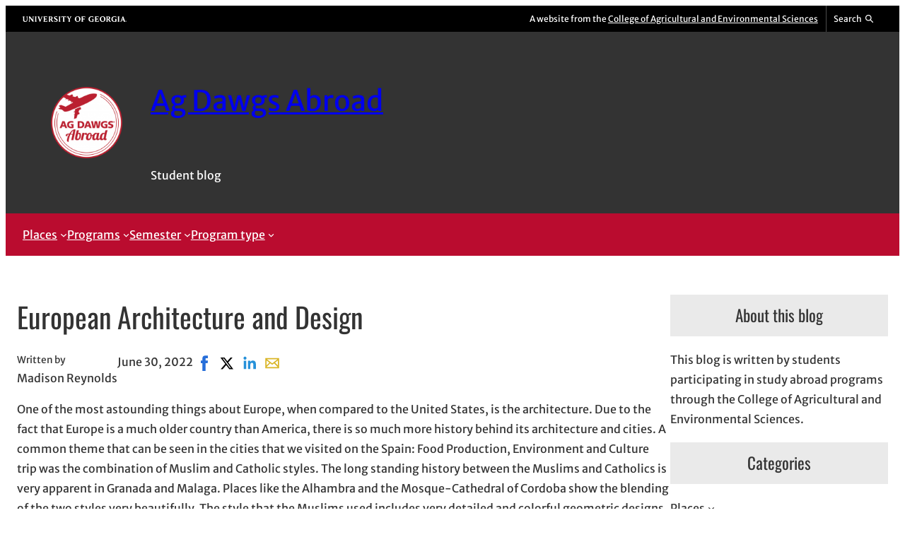

--- FILE ---
content_type: text/html; charset=UTF-8
request_url: https://site.caes.uga.edu/studyabroad/2022/06/european-architecture-and-design/
body_size: 22016
content:
<!DOCTYPE html>
<html lang="en-US">
<head>
	<meta charset="UTF-8" />
	<meta name="viewport" content="width=device-width, initial-scale=1" />
<meta name='robots' content='max-image-preview:large' />
 
<!-- Google Tag Manager -->
<script>(function(w,d,s,l,i){w[l]=w[l]||[];w[l].push({'gtm.start':
new Date().getTime(),event:'gtm.js'});var f=d.getElementsByTagName(s)[0],
j=d.createElement(s),dl=l!='dataLayer'?'&l='+l:'';j.async=true;j.src=
'https://www.googletagmanager.com/gtm.js?id='+i+dl;f.parentNode.insertBefore(j,f);
})(window,document,'script','dataLayer','GTM-5BZ6L8B');</script>
<!-- End Google Tag Manager -->
<title>European Architecture and Design | Ag Dawgs Abroad</title>
<link rel="alternate" type="application/rss+xml" title="Ag Dawgs Abroad &raquo; Feed" href="https://site.caes.uga.edu/studyabroad/feed/" />
<link rel="alternate" type="application/rss+xml" title="Ag Dawgs Abroad &raquo; Comments Feed" href="https://site.caes.uga.edu/studyabroad/comments/feed/" />
<meta property="og:title" content="European Architecture and Design | Ag Dawgs Abroad" />
<meta property="twitter:title" content="European Architecture and Design | Ag Dawgs Abroad" />
<meta property="og:url" content="https://site.caes.uga.edu/studyabroad/2022/06/european-architecture-and-design/" />
<link rel="alternate" title="oEmbed (JSON)" type="application/json+oembed" href="https://site.caes.uga.edu/studyabroad/wp-json/oembed/1.0/embed?url=https%3A%2F%2Fsite.caes.uga.edu%2Fstudyabroad%2F2022%2F06%2Feuropean-architecture-and-design%2F" />
<link rel="alternate" title="oEmbed (XML)" type="text/xml+oembed" href="https://site.caes.uga.edu/studyabroad/wp-json/oembed/1.0/embed?url=https%3A%2F%2Fsite.caes.uga.edu%2Fstudyabroad%2F2022%2F06%2Feuropean-architecture-and-design%2F&#038;format=xml" />
<style id='wp-img-auto-sizes-contain-inline-css'>
img:is([sizes=auto i],[sizes^="auto," i]){contain-intrinsic-size:3000px 1500px}
/*# sourceURL=wp-img-auto-sizes-contain-inline-css */
</style>
<link rel='stylesheet' id='uga-caes-caes-fac-preheader-brand-style-css' href='https://site.caes.uga.edu/studyabroad/wp-content/themes/caes-faculty-2023/blocks/build/preheader-brand/style-index.css?ver=1.0.0' media='all' />
<style id='wp-block-group-inline-css'>
.wp-block-group{box-sizing:border-box}:where(.wp-block-group.wp-block-group-is-layout-constrained){position:relative}
/*# sourceURL=https://site.caes.uga.edu/studyabroad/wp-includes/blocks/group/style.min.css */
</style>
<style id='wp-block-image-inline-css'>
.wp-block-image>a,.wp-block-image>figure>a{display:inline-block}.wp-block-image img{box-sizing:border-box;height:auto;max-width:100%;vertical-align:bottom}@media not (prefers-reduced-motion){.wp-block-image img.hide{visibility:hidden}.wp-block-image img.show{animation:show-content-image .4s}}.wp-block-image[style*=border-radius] img,.wp-block-image[style*=border-radius]>a{border-radius:inherit}.wp-block-image.has-custom-border img{box-sizing:border-box}.wp-block-image.aligncenter{text-align:center}.wp-block-image.alignfull>a,.wp-block-image.alignwide>a{width:100%}.wp-block-image.alignfull img,.wp-block-image.alignwide img{height:auto;width:100%}.wp-block-image .aligncenter,.wp-block-image .alignleft,.wp-block-image .alignright,.wp-block-image.aligncenter,.wp-block-image.alignleft,.wp-block-image.alignright{display:table}.wp-block-image .aligncenter>figcaption,.wp-block-image .alignleft>figcaption,.wp-block-image .alignright>figcaption,.wp-block-image.aligncenter>figcaption,.wp-block-image.alignleft>figcaption,.wp-block-image.alignright>figcaption{caption-side:bottom;display:table-caption}.wp-block-image .alignleft{float:left;margin:.5em 1em .5em 0}.wp-block-image .alignright{float:right;margin:.5em 0 .5em 1em}.wp-block-image .aligncenter{margin-left:auto;margin-right:auto}.wp-block-image :where(figcaption){margin-bottom:1em;margin-top:.5em}.wp-block-image.is-style-circle-mask img{border-radius:9999px}@supports ((-webkit-mask-image:none) or (mask-image:none)) or (-webkit-mask-image:none){.wp-block-image.is-style-circle-mask img{border-radius:0;-webkit-mask-image:url('data:image/svg+xml;utf8,<svg viewBox="0 0 100 100" xmlns="http://www.w3.org/2000/svg"><circle cx="50" cy="50" r="50"/></svg>');mask-image:url('data:image/svg+xml;utf8,<svg viewBox="0 0 100 100" xmlns="http://www.w3.org/2000/svg"><circle cx="50" cy="50" r="50"/></svg>');mask-mode:alpha;-webkit-mask-position:center;mask-position:center;-webkit-mask-repeat:no-repeat;mask-repeat:no-repeat;-webkit-mask-size:contain;mask-size:contain}}:root :where(.wp-block-image.is-style-rounded img,.wp-block-image .is-style-rounded img){border-radius:9999px}.wp-block-image figure{margin:0}.wp-lightbox-container{display:flex;flex-direction:column;position:relative}.wp-lightbox-container img{cursor:zoom-in}.wp-lightbox-container img:hover+button{opacity:1}.wp-lightbox-container button{align-items:center;backdrop-filter:blur(16px) saturate(180%);background-color:#5a5a5a40;border:none;border-radius:4px;cursor:zoom-in;display:flex;height:20px;justify-content:center;opacity:0;padding:0;position:absolute;right:16px;text-align:center;top:16px;width:20px;z-index:100}@media not (prefers-reduced-motion){.wp-lightbox-container button{transition:opacity .2s ease}}.wp-lightbox-container button:focus-visible{outline:3px auto #5a5a5a40;outline:3px auto -webkit-focus-ring-color;outline-offset:3px}.wp-lightbox-container button:hover{cursor:pointer;opacity:1}.wp-lightbox-container button:focus{opacity:1}.wp-lightbox-container button:focus,.wp-lightbox-container button:hover,.wp-lightbox-container button:not(:hover):not(:active):not(.has-background){background-color:#5a5a5a40;border:none}.wp-lightbox-overlay{box-sizing:border-box;cursor:zoom-out;height:100vh;left:0;overflow:hidden;position:fixed;top:0;visibility:hidden;width:100%;z-index:100000}.wp-lightbox-overlay .close-button{align-items:center;cursor:pointer;display:flex;justify-content:center;min-height:40px;min-width:40px;padding:0;position:absolute;right:calc(env(safe-area-inset-right) + 16px);top:calc(env(safe-area-inset-top) + 16px);z-index:5000000}.wp-lightbox-overlay .close-button:focus,.wp-lightbox-overlay .close-button:hover,.wp-lightbox-overlay .close-button:not(:hover):not(:active):not(.has-background){background:none;border:none}.wp-lightbox-overlay .lightbox-image-container{height:var(--wp--lightbox-container-height);left:50%;overflow:hidden;position:absolute;top:50%;transform:translate(-50%,-50%);transform-origin:top left;width:var(--wp--lightbox-container-width);z-index:9999999999}.wp-lightbox-overlay .wp-block-image{align-items:center;box-sizing:border-box;display:flex;height:100%;justify-content:center;margin:0;position:relative;transform-origin:0 0;width:100%;z-index:3000000}.wp-lightbox-overlay .wp-block-image img{height:var(--wp--lightbox-image-height);min-height:var(--wp--lightbox-image-height);min-width:var(--wp--lightbox-image-width);width:var(--wp--lightbox-image-width)}.wp-lightbox-overlay .wp-block-image figcaption{display:none}.wp-lightbox-overlay button{background:none;border:none}.wp-lightbox-overlay .scrim{background-color:#fff;height:100%;opacity:.9;position:absolute;width:100%;z-index:2000000}.wp-lightbox-overlay.active{visibility:visible}@media not (prefers-reduced-motion){.wp-lightbox-overlay.active{animation:turn-on-visibility .25s both}.wp-lightbox-overlay.active img{animation:turn-on-visibility .35s both}.wp-lightbox-overlay.show-closing-animation:not(.active){animation:turn-off-visibility .35s both}.wp-lightbox-overlay.show-closing-animation:not(.active) img{animation:turn-off-visibility .25s both}.wp-lightbox-overlay.zoom.active{animation:none;opacity:1;visibility:visible}.wp-lightbox-overlay.zoom.active .lightbox-image-container{animation:lightbox-zoom-in .4s}.wp-lightbox-overlay.zoom.active .lightbox-image-container img{animation:none}.wp-lightbox-overlay.zoom.active .scrim{animation:turn-on-visibility .4s forwards}.wp-lightbox-overlay.zoom.show-closing-animation:not(.active){animation:none}.wp-lightbox-overlay.zoom.show-closing-animation:not(.active) .lightbox-image-container{animation:lightbox-zoom-out .4s}.wp-lightbox-overlay.zoom.show-closing-animation:not(.active) .lightbox-image-container img{animation:none}.wp-lightbox-overlay.zoom.show-closing-animation:not(.active) .scrim{animation:turn-off-visibility .4s forwards}}@keyframes show-content-image{0%{visibility:hidden}99%{visibility:hidden}to{visibility:visible}}@keyframes turn-on-visibility{0%{opacity:0}to{opacity:1}}@keyframes turn-off-visibility{0%{opacity:1;visibility:visible}99%{opacity:0;visibility:visible}to{opacity:0;visibility:hidden}}@keyframes lightbox-zoom-in{0%{transform:translate(calc((-100vw + var(--wp--lightbox-scrollbar-width))/2 + var(--wp--lightbox-initial-left-position)),calc(-50vh + var(--wp--lightbox-initial-top-position))) scale(var(--wp--lightbox-scale))}to{transform:translate(-50%,-50%) scale(1)}}@keyframes lightbox-zoom-out{0%{transform:translate(-50%,-50%) scale(1);visibility:visible}99%{visibility:visible}to{transform:translate(calc((-100vw + var(--wp--lightbox-scrollbar-width))/2 + var(--wp--lightbox-initial-left-position)),calc(-50vh + var(--wp--lightbox-initial-top-position))) scale(var(--wp--lightbox-scale));visibility:hidden}}
/*# sourceURL=https://site.caes.uga.edu/studyabroad/wp-includes/blocks/image/style.min.css */
</style>
<style id='uga-caes-fac-2023-image-inline-css'>
.wp-block-image.hide-thumbnail-caption figcaption{display:none}
/*# sourceURL=https://site.caes.uga.edu/studyabroad/wp-content/themes/caes-faculty-2023/assets/css/blocks/image.min.css */
</style>
<style id='wp-block-site-title-inline-css'>
.wp-block-site-title{box-sizing:border-box}.wp-block-site-title :where(a){color:inherit;font-family:inherit;font-size:inherit;font-style:inherit;font-weight:inherit;letter-spacing:inherit;line-height:inherit;text-decoration:inherit}
/*# sourceURL=https://site.caes.uga.edu/studyabroad/wp-includes/blocks/site-title/style.min.css */
</style>
<style id='wp-block-site-tagline-inline-css'>
.wp-block-site-tagline{box-sizing:border-box}
/*# sourceURL=https://site.caes.uga.edu/studyabroad/wp-includes/blocks/site-tagline/style.min.css */
</style>
<style id='wp-block-navigation-link-inline-css'>
.wp-block-navigation .wp-block-navigation-item__label{overflow-wrap:break-word}.wp-block-navigation .wp-block-navigation-item__description{display:none}.link-ui-tools{outline:1px solid #f0f0f0;padding:8px}.link-ui-block-inserter{padding-top:8px}.link-ui-block-inserter__back{margin-left:8px;text-transform:uppercase}
/*# sourceURL=https://site.caes.uga.edu/studyabroad/wp-includes/blocks/navigation-link/style.min.css */
</style>
<link rel='stylesheet' id='wp-block-navigation-css' href='https://site.caes.uga.edu/studyabroad/wp-includes/blocks/navigation/style.min.css?ver=6.9' media='all' />
<style id='wp-block-post-title-inline-css'>
.wp-block-post-title{box-sizing:border-box;word-break:break-word}.wp-block-post-title :where(a){display:inline-block;font-family:inherit;font-size:inherit;font-style:inherit;font-weight:inherit;letter-spacing:inherit;line-height:inherit;text-decoration:inherit}
/*# sourceURL=https://site.caes.uga.edu/studyabroad/wp-includes/blocks/post-title/style.min.css */
</style>
<style id='wp-block-post-author-inline-css'>
.wp-block-post-author{box-sizing:border-box;display:flex;flex-wrap:wrap}.wp-block-post-author__byline{font-size:.5em;margin-bottom:0;margin-top:0;width:100%}.wp-block-post-author__avatar{margin-right:1em}.wp-block-post-author__bio{font-size:.7em;margin-bottom:.7em}.wp-block-post-author__content{flex-basis:0;flex-grow:1}.wp-block-post-author__name{margin:0}
/*# sourceURL=https://site.caes.uga.edu/studyabroad/wp-includes/blocks/post-author/style.min.css */
</style>
<style id='wp-block-post-date-inline-css'>
.wp-block-post-date{box-sizing:border-box}
/*# sourceURL=https://site.caes.uga.edu/studyabroad/wp-includes/blocks/post-date/style.min.css */
</style>
<style id='uga-caes-caes-fac-post-social-share-style-inline-css'>
/*!*********************************************************************************************************************************************************************************************************************************************************!*\
  !*** css ./node_modules/css-loader/dist/cjs.js??ruleSet[1].rules[4].use[1]!./node_modules/postcss-loader/dist/cjs.js??ruleSet[1].rules[4].use[2]!./node_modules/sass-loader/dist/cjs.js??ruleSet[1].rules[4].use[3]!./src/post-social-share/style.scss ***!
  \*********************************************************************************************************************************************************************************************************************************************************/
.wp-block-uga-caes-caes-fac-post-social-share .socialshare{display:flex;list-style:none;margin:0;padding:0}.wp-block-uga-caes-caes-fac-post-social-share .socialshare a,.wp-block-uga-caes-caes-fac-post-social-share .socialshare svg{display:block}.wp-block-uga-caes-caes-fac-post-social-share .socialshare a{height:32px;position:relative;width:32px}.wp-block-uga-caes-caes-fac-post-social-share .socialshare svg{height:100%;width:100%}.wp-block-uga-caes-caes-fac-post-social-share .soc-facebook-icon:hover,.wp-block-uga-caes-caes-fac-post-social-share .soc-linkedin-icon:hover,.wp-block-uga-caes-caes-fac-post-social-share .soc-mail-icon:hover,.wp-block-uga-caes-caes-fac-post-social-share .soc-x-icon:hover{fill:#fff;border-radius:var(--wp--custom--radius--small-round);color:#fff;transform:scale(1.25);transition:background-color .25s,transform .25s ease-out}.wp-block-uga-caes-caes-fac-post-social-share .soc-facebook-icon{fill:#266ed9;color:#266ed9}.wp-block-uga-caes-caes-fac-post-social-share .soc-facebook-icon:hover{background:#266ed9}.wp-block-uga-caes-caes-fac-post-social-share .soc-x-icon{fill:#000;color:#000}.wp-block-uga-caes-caes-fac-post-social-share .soc-x-icon:hover{background:#000}.wp-block-uga-caes-caes-fac-post-social-share .soc-linkedin-icon{fill:#2691d9;color:#2691d9}.wp-block-uga-caes-caes-fac-post-social-share .soc-linkedin-icon:hover{background:#2691d9}.wp-block-uga-caes-caes-fac-post-social-share .soc-mail-icon{fill:#d9b526;color:#d9b526}.wp-block-uga-caes-caes-fac-post-social-share .soc-mail-icon:hover{background:#d9b526}@media print{.wp-block-uga-caes-caes-fac-post-social-share{display:none}}

/*# sourceMappingURL=style-index.css.map*/
/*# sourceURL=https://site.caes.uga.edu/studyabroad/wp-content/themes/caes-faculty-2023/blocks/build/post-social-share/style-index.css */
</style>
<style id='wp-block-paragraph-inline-css'>
.is-small-text{font-size:.875em}.is-regular-text{font-size:1em}.is-large-text{font-size:2.25em}.is-larger-text{font-size:3em}.has-drop-cap:not(:focus):first-letter{float:left;font-size:8.4em;font-style:normal;font-weight:100;line-height:.68;margin:.05em .1em 0 0;text-transform:uppercase}body.rtl .has-drop-cap:not(:focus):first-letter{float:none;margin-left:.1em}p.has-drop-cap.has-background{overflow:hidden}:root :where(p.has-background){padding:1.25em 2.375em}:where(p.has-text-color:not(.has-link-color)) a{color:inherit}p.has-text-align-left[style*="writing-mode:vertical-lr"],p.has-text-align-right[style*="writing-mode:vertical-rl"]{rotate:180deg}
/*# sourceURL=https://site.caes.uga.edu/studyabroad/wp-includes/blocks/paragraph/style.min.css */
</style>
<style id='wp-block-post-content-inline-css'>
.wp-block-post-content{display:flow-root}
/*# sourceURL=https://site.caes.uga.edu/studyabroad/wp-includes/blocks/post-content/style.min.css */
</style>
<style id='wp-block-spacer-inline-css'>
.wp-block-spacer{clear:both}
/*# sourceURL=https://site.caes.uga.edu/studyabroad/wp-includes/blocks/spacer/style.min.css */
</style>
<style id='wp-block-post-terms-inline-css'>
.wp-block-post-terms{box-sizing:border-box}.wp-block-post-terms .wp-block-post-terms__separator{white-space:pre-wrap}
/*# sourceURL=https://site.caes.uga.edu/studyabroad/wp-includes/blocks/post-terms/style.min.css */
</style>
<style id='wp-block-post-navigation-link-inline-css'>
.wp-block-post-navigation-link .wp-block-post-navigation-link__arrow-previous{display:inline-block;margin-right:1ch}.wp-block-post-navigation-link .wp-block-post-navigation-link__arrow-previous:not(.is-arrow-chevron){transform:scaleX(1)}.wp-block-post-navigation-link .wp-block-post-navigation-link__arrow-next{display:inline-block;margin-left:1ch}.wp-block-post-navigation-link .wp-block-post-navigation-link__arrow-next:not(.is-arrow-chevron){transform:scaleX(1)}.wp-block-post-navigation-link.has-text-align-left[style*="writing-mode: vertical-lr"],.wp-block-post-navigation-link.has-text-align-right[style*="writing-mode: vertical-rl"]{rotate:180deg}
/*# sourceURL=https://site.caes.uga.edu/studyabroad/wp-includes/blocks/post-navigation-link/style.min.css */
</style>
<style id='wp-block-heading-inline-css'>
h1:where(.wp-block-heading).has-background,h2:where(.wp-block-heading).has-background,h3:where(.wp-block-heading).has-background,h4:where(.wp-block-heading).has-background,h5:where(.wp-block-heading).has-background,h6:where(.wp-block-heading).has-background{padding:1.25em 2.375em}h1.has-text-align-left[style*=writing-mode]:where([style*=vertical-lr]),h1.has-text-align-right[style*=writing-mode]:where([style*=vertical-rl]),h2.has-text-align-left[style*=writing-mode]:where([style*=vertical-lr]),h2.has-text-align-right[style*=writing-mode]:where([style*=vertical-rl]),h3.has-text-align-left[style*=writing-mode]:where([style*=vertical-lr]),h3.has-text-align-right[style*=writing-mode]:where([style*=vertical-rl]),h4.has-text-align-left[style*=writing-mode]:where([style*=vertical-lr]),h4.has-text-align-right[style*=writing-mode]:where([style*=vertical-rl]),h5.has-text-align-left[style*=writing-mode]:where([style*=vertical-lr]),h5.has-text-align-right[style*=writing-mode]:where([style*=vertical-rl]),h6.has-text-align-left[style*=writing-mode]:where([style*=vertical-lr]),h6.has-text-align-right[style*=writing-mode]:where([style*=vertical-rl]){rotate:180deg}
/*# sourceURL=https://site.caes.uga.edu/studyabroad/wp-includes/blocks/heading/style.min.css */
</style>
<style id='wp-block-gallery-inline-css'>
.blocks-gallery-grid:not(.has-nested-images),.wp-block-gallery:not(.has-nested-images){display:flex;flex-wrap:wrap;list-style-type:none;margin:0;padding:0}.blocks-gallery-grid:not(.has-nested-images) .blocks-gallery-image,.blocks-gallery-grid:not(.has-nested-images) .blocks-gallery-item,.wp-block-gallery:not(.has-nested-images) .blocks-gallery-image,.wp-block-gallery:not(.has-nested-images) .blocks-gallery-item{display:flex;flex-direction:column;flex-grow:1;justify-content:center;margin:0 1em 1em 0;position:relative;width:calc(50% - 1em)}.blocks-gallery-grid:not(.has-nested-images) .blocks-gallery-image:nth-of-type(2n),.blocks-gallery-grid:not(.has-nested-images) .blocks-gallery-item:nth-of-type(2n),.wp-block-gallery:not(.has-nested-images) .blocks-gallery-image:nth-of-type(2n),.wp-block-gallery:not(.has-nested-images) .blocks-gallery-item:nth-of-type(2n){margin-right:0}.blocks-gallery-grid:not(.has-nested-images) .blocks-gallery-image figure,.blocks-gallery-grid:not(.has-nested-images) .blocks-gallery-item figure,.wp-block-gallery:not(.has-nested-images) .blocks-gallery-image figure,.wp-block-gallery:not(.has-nested-images) .blocks-gallery-item figure{align-items:flex-end;display:flex;height:100%;justify-content:flex-start;margin:0}.blocks-gallery-grid:not(.has-nested-images) .blocks-gallery-image img,.blocks-gallery-grid:not(.has-nested-images) .blocks-gallery-item img,.wp-block-gallery:not(.has-nested-images) .blocks-gallery-image img,.wp-block-gallery:not(.has-nested-images) .blocks-gallery-item img{display:block;height:auto;max-width:100%;width:auto}.blocks-gallery-grid:not(.has-nested-images) .blocks-gallery-image figcaption,.blocks-gallery-grid:not(.has-nested-images) .blocks-gallery-item figcaption,.wp-block-gallery:not(.has-nested-images) .blocks-gallery-image figcaption,.wp-block-gallery:not(.has-nested-images) .blocks-gallery-item figcaption{background:linear-gradient(0deg,#000000b3,#0000004d 70%,#0000);bottom:0;box-sizing:border-box;color:#fff;font-size:.8em;margin:0;max-height:100%;overflow:auto;padding:3em .77em .7em;position:absolute;text-align:center;width:100%;z-index:2}.blocks-gallery-grid:not(.has-nested-images) .blocks-gallery-image figcaption img,.blocks-gallery-grid:not(.has-nested-images) .blocks-gallery-item figcaption img,.wp-block-gallery:not(.has-nested-images) .blocks-gallery-image figcaption img,.wp-block-gallery:not(.has-nested-images) .blocks-gallery-item figcaption img{display:inline}.blocks-gallery-grid:not(.has-nested-images) figcaption,.wp-block-gallery:not(.has-nested-images) figcaption{flex-grow:1}.blocks-gallery-grid:not(.has-nested-images).is-cropped .blocks-gallery-image a,.blocks-gallery-grid:not(.has-nested-images).is-cropped .blocks-gallery-image img,.blocks-gallery-grid:not(.has-nested-images).is-cropped .blocks-gallery-item a,.blocks-gallery-grid:not(.has-nested-images).is-cropped .blocks-gallery-item img,.wp-block-gallery:not(.has-nested-images).is-cropped .blocks-gallery-image a,.wp-block-gallery:not(.has-nested-images).is-cropped .blocks-gallery-image img,.wp-block-gallery:not(.has-nested-images).is-cropped .blocks-gallery-item a,.wp-block-gallery:not(.has-nested-images).is-cropped .blocks-gallery-item img{flex:1;height:100%;object-fit:cover;width:100%}.blocks-gallery-grid:not(.has-nested-images).columns-1 .blocks-gallery-image,.blocks-gallery-grid:not(.has-nested-images).columns-1 .blocks-gallery-item,.wp-block-gallery:not(.has-nested-images).columns-1 .blocks-gallery-image,.wp-block-gallery:not(.has-nested-images).columns-1 .blocks-gallery-item{margin-right:0;width:100%}@media (min-width:600px){.blocks-gallery-grid:not(.has-nested-images).columns-3 .blocks-gallery-image,.blocks-gallery-grid:not(.has-nested-images).columns-3 .blocks-gallery-item,.wp-block-gallery:not(.has-nested-images).columns-3 .blocks-gallery-image,.wp-block-gallery:not(.has-nested-images).columns-3 .blocks-gallery-item{margin-right:1em;width:calc(33.33333% - .66667em)}.blocks-gallery-grid:not(.has-nested-images).columns-4 .blocks-gallery-image,.blocks-gallery-grid:not(.has-nested-images).columns-4 .blocks-gallery-item,.wp-block-gallery:not(.has-nested-images).columns-4 .blocks-gallery-image,.wp-block-gallery:not(.has-nested-images).columns-4 .blocks-gallery-item{margin-right:1em;width:calc(25% - .75em)}.blocks-gallery-grid:not(.has-nested-images).columns-5 .blocks-gallery-image,.blocks-gallery-grid:not(.has-nested-images).columns-5 .blocks-gallery-item,.wp-block-gallery:not(.has-nested-images).columns-5 .blocks-gallery-image,.wp-block-gallery:not(.has-nested-images).columns-5 .blocks-gallery-item{margin-right:1em;width:calc(20% - .8em)}.blocks-gallery-grid:not(.has-nested-images).columns-6 .blocks-gallery-image,.blocks-gallery-grid:not(.has-nested-images).columns-6 .blocks-gallery-item,.wp-block-gallery:not(.has-nested-images).columns-6 .blocks-gallery-image,.wp-block-gallery:not(.has-nested-images).columns-6 .blocks-gallery-item{margin-right:1em;width:calc(16.66667% - .83333em)}.blocks-gallery-grid:not(.has-nested-images).columns-7 .blocks-gallery-image,.blocks-gallery-grid:not(.has-nested-images).columns-7 .blocks-gallery-item,.wp-block-gallery:not(.has-nested-images).columns-7 .blocks-gallery-image,.wp-block-gallery:not(.has-nested-images).columns-7 .blocks-gallery-item{margin-right:1em;width:calc(14.28571% - .85714em)}.blocks-gallery-grid:not(.has-nested-images).columns-8 .blocks-gallery-image,.blocks-gallery-grid:not(.has-nested-images).columns-8 .blocks-gallery-item,.wp-block-gallery:not(.has-nested-images).columns-8 .blocks-gallery-image,.wp-block-gallery:not(.has-nested-images).columns-8 .blocks-gallery-item{margin-right:1em;width:calc(12.5% - .875em)}.blocks-gallery-grid:not(.has-nested-images).columns-1 .blocks-gallery-image:nth-of-type(1n),.blocks-gallery-grid:not(.has-nested-images).columns-1 .blocks-gallery-item:nth-of-type(1n),.blocks-gallery-grid:not(.has-nested-images).columns-2 .blocks-gallery-image:nth-of-type(2n),.blocks-gallery-grid:not(.has-nested-images).columns-2 .blocks-gallery-item:nth-of-type(2n),.blocks-gallery-grid:not(.has-nested-images).columns-3 .blocks-gallery-image:nth-of-type(3n),.blocks-gallery-grid:not(.has-nested-images).columns-3 .blocks-gallery-item:nth-of-type(3n),.blocks-gallery-grid:not(.has-nested-images).columns-4 .blocks-gallery-image:nth-of-type(4n),.blocks-gallery-grid:not(.has-nested-images).columns-4 .blocks-gallery-item:nth-of-type(4n),.blocks-gallery-grid:not(.has-nested-images).columns-5 .blocks-gallery-image:nth-of-type(5n),.blocks-gallery-grid:not(.has-nested-images).columns-5 .blocks-gallery-item:nth-of-type(5n),.blocks-gallery-grid:not(.has-nested-images).columns-6 .blocks-gallery-image:nth-of-type(6n),.blocks-gallery-grid:not(.has-nested-images).columns-6 .blocks-gallery-item:nth-of-type(6n),.blocks-gallery-grid:not(.has-nested-images).columns-7 .blocks-gallery-image:nth-of-type(7n),.blocks-gallery-grid:not(.has-nested-images).columns-7 .blocks-gallery-item:nth-of-type(7n),.blocks-gallery-grid:not(.has-nested-images).columns-8 .blocks-gallery-image:nth-of-type(8n),.blocks-gallery-grid:not(.has-nested-images).columns-8 .blocks-gallery-item:nth-of-type(8n),.wp-block-gallery:not(.has-nested-images).columns-1 .blocks-gallery-image:nth-of-type(1n),.wp-block-gallery:not(.has-nested-images).columns-1 .blocks-gallery-item:nth-of-type(1n),.wp-block-gallery:not(.has-nested-images).columns-2 .blocks-gallery-image:nth-of-type(2n),.wp-block-gallery:not(.has-nested-images).columns-2 .blocks-gallery-item:nth-of-type(2n),.wp-block-gallery:not(.has-nested-images).columns-3 .blocks-gallery-image:nth-of-type(3n),.wp-block-gallery:not(.has-nested-images).columns-3 .blocks-gallery-item:nth-of-type(3n),.wp-block-gallery:not(.has-nested-images).columns-4 .blocks-gallery-image:nth-of-type(4n),.wp-block-gallery:not(.has-nested-images).columns-4 .blocks-gallery-item:nth-of-type(4n),.wp-block-gallery:not(.has-nested-images).columns-5 .blocks-gallery-image:nth-of-type(5n),.wp-block-gallery:not(.has-nested-images).columns-5 .blocks-gallery-item:nth-of-type(5n),.wp-block-gallery:not(.has-nested-images).columns-6 .blocks-gallery-image:nth-of-type(6n),.wp-block-gallery:not(.has-nested-images).columns-6 .blocks-gallery-item:nth-of-type(6n),.wp-block-gallery:not(.has-nested-images).columns-7 .blocks-gallery-image:nth-of-type(7n),.wp-block-gallery:not(.has-nested-images).columns-7 .blocks-gallery-item:nth-of-type(7n),.wp-block-gallery:not(.has-nested-images).columns-8 .blocks-gallery-image:nth-of-type(8n),.wp-block-gallery:not(.has-nested-images).columns-8 .blocks-gallery-item:nth-of-type(8n){margin-right:0}}.blocks-gallery-grid:not(.has-nested-images) .blocks-gallery-image:last-child,.blocks-gallery-grid:not(.has-nested-images) .blocks-gallery-item:last-child,.wp-block-gallery:not(.has-nested-images) .blocks-gallery-image:last-child,.wp-block-gallery:not(.has-nested-images) .blocks-gallery-item:last-child{margin-right:0}.blocks-gallery-grid:not(.has-nested-images).alignleft,.blocks-gallery-grid:not(.has-nested-images).alignright,.wp-block-gallery:not(.has-nested-images).alignleft,.wp-block-gallery:not(.has-nested-images).alignright{max-width:420px;width:100%}.blocks-gallery-grid:not(.has-nested-images).aligncenter .blocks-gallery-item figure,.wp-block-gallery:not(.has-nested-images).aligncenter .blocks-gallery-item figure{justify-content:center}.wp-block-gallery:not(.is-cropped) .blocks-gallery-item{align-self:flex-start}figure.wp-block-gallery.has-nested-images{align-items:normal}.wp-block-gallery.has-nested-images figure.wp-block-image:not(#individual-image){margin:0;width:calc(50% - var(--wp--style--unstable-gallery-gap, 16px)/2)}.wp-block-gallery.has-nested-images figure.wp-block-image{box-sizing:border-box;display:flex;flex-direction:column;flex-grow:1;justify-content:center;max-width:100%;position:relative}.wp-block-gallery.has-nested-images figure.wp-block-image>a,.wp-block-gallery.has-nested-images figure.wp-block-image>div{flex-direction:column;flex-grow:1;margin:0}.wp-block-gallery.has-nested-images figure.wp-block-image img{display:block;height:auto;max-width:100%!important;width:auto}.wp-block-gallery.has-nested-images figure.wp-block-image figcaption,.wp-block-gallery.has-nested-images figure.wp-block-image:has(figcaption):before{bottom:0;left:0;max-height:100%;position:absolute;right:0}.wp-block-gallery.has-nested-images figure.wp-block-image:has(figcaption):before{backdrop-filter:blur(3px);content:"";height:100%;-webkit-mask-image:linear-gradient(0deg,#000 20%,#0000);mask-image:linear-gradient(0deg,#000 20%,#0000);max-height:40%;pointer-events:none}.wp-block-gallery.has-nested-images figure.wp-block-image figcaption{box-sizing:border-box;color:#fff;font-size:13px;margin:0;overflow:auto;padding:1em;text-align:center;text-shadow:0 0 1.5px #000}.wp-block-gallery.has-nested-images figure.wp-block-image figcaption::-webkit-scrollbar{height:12px;width:12px}.wp-block-gallery.has-nested-images figure.wp-block-image figcaption::-webkit-scrollbar-track{background-color:initial}.wp-block-gallery.has-nested-images figure.wp-block-image figcaption::-webkit-scrollbar-thumb{background-clip:padding-box;background-color:initial;border:3px solid #0000;border-radius:8px}.wp-block-gallery.has-nested-images figure.wp-block-image figcaption:focus-within::-webkit-scrollbar-thumb,.wp-block-gallery.has-nested-images figure.wp-block-image figcaption:focus::-webkit-scrollbar-thumb,.wp-block-gallery.has-nested-images figure.wp-block-image figcaption:hover::-webkit-scrollbar-thumb{background-color:#fffc}.wp-block-gallery.has-nested-images figure.wp-block-image figcaption{scrollbar-color:#0000 #0000;scrollbar-gutter:stable both-edges;scrollbar-width:thin}.wp-block-gallery.has-nested-images figure.wp-block-image figcaption:focus,.wp-block-gallery.has-nested-images figure.wp-block-image figcaption:focus-within,.wp-block-gallery.has-nested-images figure.wp-block-image figcaption:hover{scrollbar-color:#fffc #0000}.wp-block-gallery.has-nested-images figure.wp-block-image figcaption{will-change:transform}@media (hover:none){.wp-block-gallery.has-nested-images figure.wp-block-image figcaption{scrollbar-color:#fffc #0000}}.wp-block-gallery.has-nested-images figure.wp-block-image figcaption{background:linear-gradient(0deg,#0006,#0000)}.wp-block-gallery.has-nested-images figure.wp-block-image figcaption img{display:inline}.wp-block-gallery.has-nested-images figure.wp-block-image figcaption a{color:inherit}.wp-block-gallery.has-nested-images figure.wp-block-image.has-custom-border img{box-sizing:border-box}.wp-block-gallery.has-nested-images figure.wp-block-image.has-custom-border>a,.wp-block-gallery.has-nested-images figure.wp-block-image.has-custom-border>div,.wp-block-gallery.has-nested-images figure.wp-block-image.is-style-rounded>a,.wp-block-gallery.has-nested-images figure.wp-block-image.is-style-rounded>div{flex:1 1 auto}.wp-block-gallery.has-nested-images figure.wp-block-image.has-custom-border figcaption,.wp-block-gallery.has-nested-images figure.wp-block-image.is-style-rounded figcaption{background:none;color:inherit;flex:initial;margin:0;padding:10px 10px 9px;position:relative;text-shadow:none}.wp-block-gallery.has-nested-images figure.wp-block-image.has-custom-border:before,.wp-block-gallery.has-nested-images figure.wp-block-image.is-style-rounded:before{content:none}.wp-block-gallery.has-nested-images figcaption{flex-basis:100%;flex-grow:1;text-align:center}.wp-block-gallery.has-nested-images:not(.is-cropped) figure.wp-block-image:not(#individual-image){margin-bottom:auto;margin-top:0}.wp-block-gallery.has-nested-images.is-cropped figure.wp-block-image:not(#individual-image){align-self:inherit}.wp-block-gallery.has-nested-images.is-cropped figure.wp-block-image:not(#individual-image)>a,.wp-block-gallery.has-nested-images.is-cropped figure.wp-block-image:not(#individual-image)>div:not(.components-drop-zone){display:flex}.wp-block-gallery.has-nested-images.is-cropped figure.wp-block-image:not(#individual-image) a,.wp-block-gallery.has-nested-images.is-cropped figure.wp-block-image:not(#individual-image) img{flex:1 0 0%;height:100%;object-fit:cover;width:100%}.wp-block-gallery.has-nested-images.columns-1 figure.wp-block-image:not(#individual-image){width:100%}@media (min-width:600px){.wp-block-gallery.has-nested-images.columns-3 figure.wp-block-image:not(#individual-image){width:calc(33.33333% - var(--wp--style--unstable-gallery-gap, 16px)*.66667)}.wp-block-gallery.has-nested-images.columns-4 figure.wp-block-image:not(#individual-image){width:calc(25% - var(--wp--style--unstable-gallery-gap, 16px)*.75)}.wp-block-gallery.has-nested-images.columns-5 figure.wp-block-image:not(#individual-image){width:calc(20% - var(--wp--style--unstable-gallery-gap, 16px)*.8)}.wp-block-gallery.has-nested-images.columns-6 figure.wp-block-image:not(#individual-image){width:calc(16.66667% - var(--wp--style--unstable-gallery-gap, 16px)*.83333)}.wp-block-gallery.has-nested-images.columns-7 figure.wp-block-image:not(#individual-image){width:calc(14.28571% - var(--wp--style--unstable-gallery-gap, 16px)*.85714)}.wp-block-gallery.has-nested-images.columns-8 figure.wp-block-image:not(#individual-image){width:calc(12.5% - var(--wp--style--unstable-gallery-gap, 16px)*.875)}.wp-block-gallery.has-nested-images.columns-default figure.wp-block-image:not(#individual-image){width:calc(33.33% - var(--wp--style--unstable-gallery-gap, 16px)*.66667)}.wp-block-gallery.has-nested-images.columns-default figure.wp-block-image:not(#individual-image):first-child:nth-last-child(2),.wp-block-gallery.has-nested-images.columns-default figure.wp-block-image:not(#individual-image):first-child:nth-last-child(2)~figure.wp-block-image:not(#individual-image){width:calc(50% - var(--wp--style--unstable-gallery-gap, 16px)*.5)}.wp-block-gallery.has-nested-images.columns-default figure.wp-block-image:not(#individual-image):first-child:last-child{width:100%}}.wp-block-gallery.has-nested-images.alignleft,.wp-block-gallery.has-nested-images.alignright{max-width:420px;width:100%}.wp-block-gallery.has-nested-images.aligncenter{justify-content:center}
/*# sourceURL=https://site.caes.uga.edu/studyabroad/wp-includes/blocks/gallery/style.min.css */
</style>
<style id='uga-caes-fac-2023-gallery-inline-css'>
.wp-block-gallery.hide-thumbnail-caption figure.wp-block-image figcaption{display:none}
/*# sourceURL=https://site.caes.uga.edu/studyabroad/wp-content/themes/caes-faculty-2023/assets/css/blocks/gallery.min.css */
</style>
<style id='wp-block-columns-inline-css'>
.wp-block-columns{box-sizing:border-box;display:flex;flex-wrap:wrap!important}@media (min-width:782px){.wp-block-columns{flex-wrap:nowrap!important}}.wp-block-columns{align-items:normal!important}.wp-block-columns.are-vertically-aligned-top{align-items:flex-start}.wp-block-columns.are-vertically-aligned-center{align-items:center}.wp-block-columns.are-vertically-aligned-bottom{align-items:flex-end}@media (max-width:781px){.wp-block-columns:not(.is-not-stacked-on-mobile)>.wp-block-column{flex-basis:100%!important}}@media (min-width:782px){.wp-block-columns:not(.is-not-stacked-on-mobile)>.wp-block-column{flex-basis:0;flex-grow:1}.wp-block-columns:not(.is-not-stacked-on-mobile)>.wp-block-column[style*=flex-basis]{flex-grow:0}}.wp-block-columns.is-not-stacked-on-mobile{flex-wrap:nowrap!important}.wp-block-columns.is-not-stacked-on-mobile>.wp-block-column{flex-basis:0;flex-grow:1}.wp-block-columns.is-not-stacked-on-mobile>.wp-block-column[style*=flex-basis]{flex-grow:0}:where(.wp-block-columns){margin-bottom:1.75em}:where(.wp-block-columns.has-background){padding:1.25em 2.375em}.wp-block-column{flex-grow:1;min-width:0;overflow-wrap:break-word;word-break:break-word}.wp-block-column.is-vertically-aligned-top{align-self:flex-start}.wp-block-column.is-vertically-aligned-center{align-self:center}.wp-block-column.is-vertically-aligned-bottom{align-self:flex-end}.wp-block-column.is-vertically-aligned-stretch{align-self:stretch}.wp-block-column.is-vertically-aligned-bottom,.wp-block-column.is-vertically-aligned-center,.wp-block-column.is-vertically-aligned-top{width:100%}
/*# sourceURL=https://site.caes.uga.edu/studyabroad/wp-includes/blocks/columns/style.min.css */
</style>
<style id='uga-caes-caes-fac-footer-brand-style-inline-css'>
/*!****************************************************************************************************************************************************************************************************************************************************!*\
  !*** css ./node_modules/css-loader/dist/cjs.js??ruleSet[1].rules[4].use[1]!./node_modules/postcss-loader/dist/cjs.js??ruleSet[1].rules[4].use[2]!./node_modules/sass-loader/dist/cjs.js??ruleSet[1].rules[4].use[3]!./src/footer-brand/style.scss ***!
  \****************************************************************************************************************************************************************************************************************************************************/
.wp-block-uga-caes-caes-fac-footer-brand .wp-block-image.aligncenter{display:flex;justify-content:center}.wp-block-uga-caes-caes-fac-footer-brand .wp-block-image.aligncenter img{height:auto;max-width:300px;width:100%}.wp-block-uga-caes-caes-fac-footer-brand .social-link-list{display:flex;flex-wrap:wrap;gap:.8rem;justify-content:center;list-style:none;margin-bottom:0;padding:0}.wp-block-uga-caes-caes-fac-footer-brand .social-link-list .social-link-utem a{display:block}.wp-block-uga-caes-caes-fac-footer-brand .social-link-list .social-link-item a,.wp-block-uga-caes-caes-fac-footer-brand .social-link-list .social-link-item a svg{fill:var(--wp--preset--color--contrast-2);color:var(--wp--preset--color--contrast-2);height:1.8rem;width:1.8rem}@media print{.wp-block-uga-caes-caes-fac-footer-brand .social-link-list{display:none}.wp-block-uga-caes-caes-fac-footer-brand .wp-block-image.aligncenter{justify-content:flex-start!important}}

/*# sourceMappingURL=style-index.css.map*/
/*# sourceURL=https://site.caes.uga.edu/studyabroad/wp-content/themes/caes-faculty-2023/blocks/build/footer-brand/style-index.css */
</style>
<style id='wp-block-loginout-inline-css'>
.wp-block-loginout{box-sizing:border-box}
/*# sourceURL=https://site.caes.uga.edu/studyabroad/wp-includes/blocks/loginout/style.min.css */
</style>
<style id='uga-caes-caes-fac-footer-copyright-style-inline-css'>
/*!********************************************************************************************************************************************************************************************************************************************************!*\
  !*** css ./node_modules/css-loader/dist/cjs.js??ruleSet[1].rules[4].use[1]!./node_modules/postcss-loader/dist/cjs.js??ruleSet[1].rules[4].use[2]!./node_modules/sass-loader/dist/cjs.js??ruleSet[1].rules[4].use[3]!./src/footer-copyright/style.scss ***!
  \********************************************************************************************************************************************************************************************************************************************************/
.wp-block-uga-caes-caes-fac-footer-copyright p{margin:0}

/*# sourceMappingURL=style-index.css.map*/
/*# sourceURL=https://site.caes.uga.edu/studyabroad/wp-content/themes/caes-faculty-2023/blocks/build/footer-copyright/style-index.css */
</style>
<style id='wp-block-library-inline-css'>
:root{--wp-block-synced-color:#7a00df;--wp-block-synced-color--rgb:122,0,223;--wp-bound-block-color:var(--wp-block-synced-color);--wp-editor-canvas-background:#ddd;--wp-admin-theme-color:#007cba;--wp-admin-theme-color--rgb:0,124,186;--wp-admin-theme-color-darker-10:#006ba1;--wp-admin-theme-color-darker-10--rgb:0,107,160.5;--wp-admin-theme-color-darker-20:#005a87;--wp-admin-theme-color-darker-20--rgb:0,90,135;--wp-admin-border-width-focus:2px}@media (min-resolution:192dpi){:root{--wp-admin-border-width-focus:1.5px}}.wp-element-button{cursor:pointer}:root .has-very-light-gray-background-color{background-color:#eee}:root .has-very-dark-gray-background-color{background-color:#313131}:root .has-very-light-gray-color{color:#eee}:root .has-very-dark-gray-color{color:#313131}:root .has-vivid-green-cyan-to-vivid-cyan-blue-gradient-background{background:linear-gradient(135deg,#00d084,#0693e3)}:root .has-purple-crush-gradient-background{background:linear-gradient(135deg,#34e2e4,#4721fb 50%,#ab1dfe)}:root .has-hazy-dawn-gradient-background{background:linear-gradient(135deg,#faaca8,#dad0ec)}:root .has-subdued-olive-gradient-background{background:linear-gradient(135deg,#fafae1,#67a671)}:root .has-atomic-cream-gradient-background{background:linear-gradient(135deg,#fdd79a,#004a59)}:root .has-nightshade-gradient-background{background:linear-gradient(135deg,#330968,#31cdcf)}:root .has-midnight-gradient-background{background:linear-gradient(135deg,#020381,#2874fc)}:root{--wp--preset--font-size--normal:16px;--wp--preset--font-size--huge:42px}.has-regular-font-size{font-size:1em}.has-larger-font-size{font-size:2.625em}.has-normal-font-size{font-size:var(--wp--preset--font-size--normal)}.has-huge-font-size{font-size:var(--wp--preset--font-size--huge)}.has-text-align-center{text-align:center}.has-text-align-left{text-align:left}.has-text-align-right{text-align:right}.has-fit-text{white-space:nowrap!important}#end-resizable-editor-section{display:none}.aligncenter{clear:both}.items-justified-left{justify-content:flex-start}.items-justified-center{justify-content:center}.items-justified-right{justify-content:flex-end}.items-justified-space-between{justify-content:space-between}.screen-reader-text{border:0;clip-path:inset(50%);height:1px;margin:-1px;overflow:hidden;padding:0;position:absolute;width:1px;word-wrap:normal!important}.screen-reader-text:focus{background-color:#ddd;clip-path:none;color:#444;display:block;font-size:1em;height:auto;left:5px;line-height:normal;padding:15px 23px 14px;text-decoration:none;top:5px;width:auto;z-index:100000}html :where(.has-border-color){border-style:solid}html :where([style*=border-top-color]){border-top-style:solid}html :where([style*=border-right-color]){border-right-style:solid}html :where([style*=border-bottom-color]){border-bottom-style:solid}html :where([style*=border-left-color]){border-left-style:solid}html :where([style*=border-width]){border-style:solid}html :where([style*=border-top-width]){border-top-style:solid}html :where([style*=border-right-width]){border-right-style:solid}html :where([style*=border-bottom-width]){border-bottom-style:solid}html :where([style*=border-left-width]){border-left-style:solid}html :where(img[class*=wp-image-]){height:auto;max-width:100%}:where(figure){margin:0 0 1em}html :where(.is-position-sticky){--wp-admin--admin-bar--position-offset:var(--wp-admin--admin-bar--height,0px)}@media screen and (max-width:600px){html :where(.is-position-sticky){--wp-admin--admin-bar--position-offset:0px}}
/*# sourceURL=/wp-includes/css/dist/block-library/common.min.css */
</style>
<style id='global-styles-inline-css'>
:root{--wp--preset--aspect-ratio--square: 1;--wp--preset--aspect-ratio--4-3: 4/3;--wp--preset--aspect-ratio--3-4: 3/4;--wp--preset--aspect-ratio--3-2: 3/2;--wp--preset--aspect-ratio--2-3: 2/3;--wp--preset--aspect-ratio--16-9: 16/9;--wp--preset--aspect-ratio--9-16: 9/16;--wp--preset--color--black: #000000;--wp--preset--color--cyan-bluish-gray: #abb8c3;--wp--preset--color--white: #ffffff;--wp--preset--color--pale-pink: #f78da7;--wp--preset--color--vivid-red: #cf2e2e;--wp--preset--color--luminous-vivid-orange: #ff6900;--wp--preset--color--luminous-vivid-amber: #fcb900;--wp--preset--color--light-green-cyan: #7bdcb5;--wp--preset--color--vivid-green-cyan: #00d084;--wp--preset--color--pale-cyan-blue: #8ed1fc;--wp--preset--color--vivid-cyan-blue: #0693e3;--wp--preset--color--vivid-purple: #9b51e0;--wp--preset--color--primary: #ba0c2f;--wp--preset--color--secondary: #00838F;--wp--preset--color--tertiary: #c8d8eb;--wp--preset--color--base: #ffffff;--wp--preset--color--base-two: #eaeaea;--wp--preset--color--contrast: #000000;--wp--preset--color--contrast-two: #333333;--wp--preset--gradient--vivid-cyan-blue-to-vivid-purple: linear-gradient(135deg,rgb(6,147,227) 0%,rgb(155,81,224) 100%);--wp--preset--gradient--light-green-cyan-to-vivid-green-cyan: linear-gradient(135deg,rgb(122,220,180) 0%,rgb(0,208,130) 100%);--wp--preset--gradient--luminous-vivid-amber-to-luminous-vivid-orange: linear-gradient(135deg,rgb(252,185,0) 0%,rgb(255,105,0) 100%);--wp--preset--gradient--luminous-vivid-orange-to-vivid-red: linear-gradient(135deg,rgb(255,105,0) 0%,rgb(207,46,46) 100%);--wp--preset--gradient--very-light-gray-to-cyan-bluish-gray: linear-gradient(135deg,rgb(238,238,238) 0%,rgb(169,184,195) 100%);--wp--preset--gradient--cool-to-warm-spectrum: linear-gradient(135deg,rgb(74,234,220) 0%,rgb(151,120,209) 20%,rgb(207,42,186) 40%,rgb(238,44,130) 60%,rgb(251,105,98) 80%,rgb(254,248,76) 100%);--wp--preset--gradient--blush-light-purple: linear-gradient(135deg,rgb(255,206,236) 0%,rgb(152,150,240) 100%);--wp--preset--gradient--blush-bordeaux: linear-gradient(135deg,rgb(254,205,165) 0%,rgb(254,45,45) 50%,rgb(107,0,62) 100%);--wp--preset--gradient--luminous-dusk: linear-gradient(135deg,rgb(255,203,112) 0%,rgb(199,81,192) 50%,rgb(65,88,208) 100%);--wp--preset--gradient--pale-ocean: linear-gradient(135deg,rgb(255,245,203) 0%,rgb(182,227,212) 50%,rgb(51,167,181) 100%);--wp--preset--gradient--electric-grass: linear-gradient(135deg,rgb(202,248,128) 0%,rgb(113,206,126) 100%);--wp--preset--gradient--midnight: linear-gradient(135deg,rgb(2,3,129) 0%,rgb(40,116,252) 100%);--wp--preset--font-size--small: clamp(0.85rem, 0.85rem + ((1vw - 0.2rem) * 1), 0.85rem);--wp--preset--font-size--medium: clamp(1.13rem, 1.13rem + ((1vw - 0.2rem) * 0.144), 1.2rem);--wp--preset--font-size--large: clamp(1.27rem, 1.27rem + ((1vw - 0.2rem) * 0.349), 1.44rem);--wp--preset--font-size--x-large: clamp(1.42rem, 1.42rem + ((1vw - 0.2rem) * 0.636), 1.73rem);--wp--preset--font-size--tiny: clamp(0.75rem, 0.75rem + ((1vw - 0.2rem) * 1), 0.75rem);--wp--preset--font-size--normal: clamp(1rem, 1rem + ((1vw - 0.2rem) * 1), 1rem);--wp--preset--font-size--huge: clamp(1.6rem, 1.6rem + ((1vw - 0.2rem) * 0.964), 2.07rem);--wp--preset--font-size--gigantic: clamp(1.8rem, 1.8rem + ((1vw - 0.2rem) * 1.415), 2.49rem);--wp--preset--font-family--merriweather-sans: "Merriweather Sans",Georgia,Helvetica, Arial, Sans-Serif;--wp--preset--font-family--oswald: Oswald, sans-serif;--wp--preset--spacing--20: 0.44rem;--wp--preset--spacing--30: 0.67rem;--wp--preset--spacing--40: 1rem;--wp--preset--spacing--50: 1.5rem;--wp--preset--spacing--60: 2.25rem;--wp--preset--spacing--70: 3.38rem;--wp--preset--spacing--80: 5.06rem;--wp--preset--shadow--natural: 6px 6px 9px rgba(0, 0, 0, 0.2);--wp--preset--shadow--deep: 12px 12px 50px rgba(0, 0, 0, 0.4);--wp--preset--shadow--sharp: 6px 6px 0px rgba(0, 0, 0, 0.2);--wp--preset--shadow--outlined: 6px 6px 0px -3px rgb(255, 255, 255), 6px 6px rgb(0, 0, 0);--wp--preset--shadow--crisp: 6px 6px 0px rgb(0, 0, 0);--wp--preset--shadow--caes-shadow: 0 0 15px rgb(0 0 0 / 25%);--wp--preset--shadow--caes-shadow-2: 0 0 15px rgb(0 0 0 / 40%);--wp--preset--shadow--caes-shadow-3: rgba(50, 50, 93, 0.25) 0px 13px 27px -5px, rgba(0, 0, 0, 0.3) 0px 8px 16px -8px;--wp--preset--shadow--caes-shadow-4: rgba(0, 0, 0, 0.5) 0px 2px 4px;--wp--custom--shadow--hover-small: 0 0 3px rgb(0 0 0 / 30%);--wp--custom--shadow--hover-large: 0 0 10px rgb(0 0 0 / 30%);--wp--custom--transition--box-hover: box-shadow 200ms ease;--wp--custom--radius--small-round: 3px;}:root { --wp--style--global--content-size: 960px;--wp--style--global--wide-size: 1100px; }:where(body) { margin: 0; }.wp-site-blocks { padding-top: var(--wp--style--root--padding-top); padding-bottom: var(--wp--style--root--padding-bottom); }.has-global-padding { padding-right: var(--wp--style--root--padding-right); padding-left: var(--wp--style--root--padding-left); }.has-global-padding > .alignfull { margin-right: calc(var(--wp--style--root--padding-right) * -1); margin-left: calc(var(--wp--style--root--padding-left) * -1); }.has-global-padding :where(:not(.alignfull.is-layout-flow) > .has-global-padding:not(.wp-block-block, .alignfull)) { padding-right: 0; padding-left: 0; }.has-global-padding :where(:not(.alignfull.is-layout-flow) > .has-global-padding:not(.wp-block-block, .alignfull)) > .alignfull { margin-left: 0; margin-right: 0; }.wp-site-blocks > .alignleft { float: left; margin-right: 2em; }.wp-site-blocks > .alignright { float: right; margin-left: 2em; }.wp-site-blocks > .aligncenter { justify-content: center; margin-left: auto; margin-right: auto; }:where(.wp-site-blocks) > * { margin-block-start: var(--wp--preset--spacing--60); margin-block-end: 0; }:where(.wp-site-blocks) > :first-child { margin-block-start: 0; }:where(.wp-site-blocks) > :last-child { margin-block-end: 0; }:root { --wp--style--block-gap: var(--wp--preset--spacing--60); }:root :where(.is-layout-flow) > :first-child{margin-block-start: 0;}:root :where(.is-layout-flow) > :last-child{margin-block-end: 0;}:root :where(.is-layout-flow) > *{margin-block-start: var(--wp--preset--spacing--60);margin-block-end: 0;}:root :where(.is-layout-constrained) > :first-child{margin-block-start: 0;}:root :where(.is-layout-constrained) > :last-child{margin-block-end: 0;}:root :where(.is-layout-constrained) > *{margin-block-start: var(--wp--preset--spacing--60);margin-block-end: 0;}:root :where(.is-layout-flex){gap: var(--wp--preset--spacing--60);}:root :where(.is-layout-grid){gap: var(--wp--preset--spacing--60);}.is-layout-flow > .alignleft{float: left;margin-inline-start: 0;margin-inline-end: 2em;}.is-layout-flow > .alignright{float: right;margin-inline-start: 2em;margin-inline-end: 0;}.is-layout-flow > .aligncenter{margin-left: auto !important;margin-right: auto !important;}.is-layout-constrained > .alignleft{float: left;margin-inline-start: 0;margin-inline-end: 2em;}.is-layout-constrained > .alignright{float: right;margin-inline-start: 2em;margin-inline-end: 0;}.is-layout-constrained > .aligncenter{margin-left: auto !important;margin-right: auto !important;}.is-layout-constrained > :where(:not(.alignleft):not(.alignright):not(.alignfull)){max-width: var(--wp--style--global--content-size);margin-left: auto !important;margin-right: auto !important;}.is-layout-constrained > .alignwide{max-width: var(--wp--style--global--wide-size);}body .is-layout-flex{display: flex;}.is-layout-flex{flex-wrap: wrap;align-items: center;}.is-layout-flex > :is(*, div){margin: 0;}body .is-layout-grid{display: grid;}.is-layout-grid > :is(*, div){margin: 0;}body{color: var(--wp--preset--color--contrast-two);font-family: var(--wp--preset--font-family--merriweather-sans);font-size: var(--wp--preset--font-size--normal);font-style: normal;font-weight: normal;line-height: 1.75;--wp--style--root--padding-top: 0;--wp--style--root--padding-right: var(--wp--preset--spacing--40);--wp--style--root--padding-bottom: 0;--wp--style--root--padding-left: var(--wp--preset--spacing--40);}a:where(:not(.wp-element-button)){color: var(--wp--preset--color--primary);text-decoration: underline;}h1, h2, h3, h4, h5, h6{font-family: var(--wp--preset--font-family--oswald);}h1{font-family: var(--wp--preset--font-family--oswald);font-size: var(--wp--preset--font-size--gigantic);font-weight: 400;line-height: 1.2;}h2{font-family: var(--wp--preset--font-family--oswald);font-size: var(--wp--preset--font-size--huge);font-weight: 400;line-height: 1.2;}h3{font-family: var(--wp--preset--font-family--oswald);font-size: var(--wp--preset--font-size--x-large);font-weight: 400;line-height: 1.2;}h4{font-family: var(--wp--preset--font-family--oswald);font-size: var(--wp--preset--font-size--large);font-weight: 400;line-height: 1.2;}h5{font-family: var(--wp--preset--font-family--oswald);font-size: var(--wp--preset--font-size--medium);font-weight: 400;line-height: 1.2;}h6{font-family: var(--wp--preset--font-family--oswald);font-size: var(--wp--preset--font-size--normal);font-weight: 400;line-height: 1.2;}:root :where(.wp-element-button, .wp-block-button__link){background-color: #32373c;border-width: 0;color: #fff;font-family: inherit;font-size: inherit;font-style: inherit;font-weight: inherit;letter-spacing: inherit;line-height: inherit;padding-top: calc(0.667em + 2px);padding-right: calc(1.333em + 2px);padding-bottom: calc(0.667em + 2px);padding-left: calc(1.333em + 2px);text-decoration: none;text-transform: inherit;}:root :where(.wp-element-button:hover, .wp-block-button__link:hover){box-shadow: var(--wp--custom--shadow--hover-large);}.has-black-color{color: var(--wp--preset--color--black) !important;}.has-cyan-bluish-gray-color{color: var(--wp--preset--color--cyan-bluish-gray) !important;}.has-white-color{color: var(--wp--preset--color--white) !important;}.has-pale-pink-color{color: var(--wp--preset--color--pale-pink) !important;}.has-vivid-red-color{color: var(--wp--preset--color--vivid-red) !important;}.has-luminous-vivid-orange-color{color: var(--wp--preset--color--luminous-vivid-orange) !important;}.has-luminous-vivid-amber-color{color: var(--wp--preset--color--luminous-vivid-amber) !important;}.has-light-green-cyan-color{color: var(--wp--preset--color--light-green-cyan) !important;}.has-vivid-green-cyan-color{color: var(--wp--preset--color--vivid-green-cyan) !important;}.has-pale-cyan-blue-color{color: var(--wp--preset--color--pale-cyan-blue) !important;}.has-vivid-cyan-blue-color{color: var(--wp--preset--color--vivid-cyan-blue) !important;}.has-vivid-purple-color{color: var(--wp--preset--color--vivid-purple) !important;}.has-primary-color{color: var(--wp--preset--color--primary) !important;}.has-secondary-color{color: var(--wp--preset--color--secondary) !important;}.has-tertiary-color{color: var(--wp--preset--color--tertiary) !important;}.has-base-color{color: var(--wp--preset--color--base) !important;}.has-base-two-color{color: var(--wp--preset--color--base-two) !important;}.has-contrast-color{color: var(--wp--preset--color--contrast) !important;}.has-contrast-two-color{color: var(--wp--preset--color--contrast-two) !important;}.has-black-background-color{background-color: var(--wp--preset--color--black) !important;}.has-cyan-bluish-gray-background-color{background-color: var(--wp--preset--color--cyan-bluish-gray) !important;}.has-white-background-color{background-color: var(--wp--preset--color--white) !important;}.has-pale-pink-background-color{background-color: var(--wp--preset--color--pale-pink) !important;}.has-vivid-red-background-color{background-color: var(--wp--preset--color--vivid-red) !important;}.has-luminous-vivid-orange-background-color{background-color: var(--wp--preset--color--luminous-vivid-orange) !important;}.has-luminous-vivid-amber-background-color{background-color: var(--wp--preset--color--luminous-vivid-amber) !important;}.has-light-green-cyan-background-color{background-color: var(--wp--preset--color--light-green-cyan) !important;}.has-vivid-green-cyan-background-color{background-color: var(--wp--preset--color--vivid-green-cyan) !important;}.has-pale-cyan-blue-background-color{background-color: var(--wp--preset--color--pale-cyan-blue) !important;}.has-vivid-cyan-blue-background-color{background-color: var(--wp--preset--color--vivid-cyan-blue) !important;}.has-vivid-purple-background-color{background-color: var(--wp--preset--color--vivid-purple) !important;}.has-primary-background-color{background-color: var(--wp--preset--color--primary) !important;}.has-secondary-background-color{background-color: var(--wp--preset--color--secondary) !important;}.has-tertiary-background-color{background-color: var(--wp--preset--color--tertiary) !important;}.has-base-background-color{background-color: var(--wp--preset--color--base) !important;}.has-base-two-background-color{background-color: var(--wp--preset--color--base-two) !important;}.has-contrast-background-color{background-color: var(--wp--preset--color--contrast) !important;}.has-contrast-two-background-color{background-color: var(--wp--preset--color--contrast-two) !important;}.has-black-border-color{border-color: var(--wp--preset--color--black) !important;}.has-cyan-bluish-gray-border-color{border-color: var(--wp--preset--color--cyan-bluish-gray) !important;}.has-white-border-color{border-color: var(--wp--preset--color--white) !important;}.has-pale-pink-border-color{border-color: var(--wp--preset--color--pale-pink) !important;}.has-vivid-red-border-color{border-color: var(--wp--preset--color--vivid-red) !important;}.has-luminous-vivid-orange-border-color{border-color: var(--wp--preset--color--luminous-vivid-orange) !important;}.has-luminous-vivid-amber-border-color{border-color: var(--wp--preset--color--luminous-vivid-amber) !important;}.has-light-green-cyan-border-color{border-color: var(--wp--preset--color--light-green-cyan) !important;}.has-vivid-green-cyan-border-color{border-color: var(--wp--preset--color--vivid-green-cyan) !important;}.has-pale-cyan-blue-border-color{border-color: var(--wp--preset--color--pale-cyan-blue) !important;}.has-vivid-cyan-blue-border-color{border-color: var(--wp--preset--color--vivid-cyan-blue) !important;}.has-vivid-purple-border-color{border-color: var(--wp--preset--color--vivid-purple) !important;}.has-primary-border-color{border-color: var(--wp--preset--color--primary) !important;}.has-secondary-border-color{border-color: var(--wp--preset--color--secondary) !important;}.has-tertiary-border-color{border-color: var(--wp--preset--color--tertiary) !important;}.has-base-border-color{border-color: var(--wp--preset--color--base) !important;}.has-base-two-border-color{border-color: var(--wp--preset--color--base-two) !important;}.has-contrast-border-color{border-color: var(--wp--preset--color--contrast) !important;}.has-contrast-two-border-color{border-color: var(--wp--preset--color--contrast-two) !important;}.has-vivid-cyan-blue-to-vivid-purple-gradient-background{background: var(--wp--preset--gradient--vivid-cyan-blue-to-vivid-purple) !important;}.has-light-green-cyan-to-vivid-green-cyan-gradient-background{background: var(--wp--preset--gradient--light-green-cyan-to-vivid-green-cyan) !important;}.has-luminous-vivid-amber-to-luminous-vivid-orange-gradient-background{background: var(--wp--preset--gradient--luminous-vivid-amber-to-luminous-vivid-orange) !important;}.has-luminous-vivid-orange-to-vivid-red-gradient-background{background: var(--wp--preset--gradient--luminous-vivid-orange-to-vivid-red) !important;}.has-very-light-gray-to-cyan-bluish-gray-gradient-background{background: var(--wp--preset--gradient--very-light-gray-to-cyan-bluish-gray) !important;}.has-cool-to-warm-spectrum-gradient-background{background: var(--wp--preset--gradient--cool-to-warm-spectrum) !important;}.has-blush-light-purple-gradient-background{background: var(--wp--preset--gradient--blush-light-purple) !important;}.has-blush-bordeaux-gradient-background{background: var(--wp--preset--gradient--blush-bordeaux) !important;}.has-luminous-dusk-gradient-background{background: var(--wp--preset--gradient--luminous-dusk) !important;}.has-pale-ocean-gradient-background{background: var(--wp--preset--gradient--pale-ocean) !important;}.has-electric-grass-gradient-background{background: var(--wp--preset--gradient--electric-grass) !important;}.has-midnight-gradient-background{background: var(--wp--preset--gradient--midnight) !important;}.has-small-font-size{font-size: var(--wp--preset--font-size--small) !important;}.has-medium-font-size{font-size: var(--wp--preset--font-size--medium) !important;}.has-large-font-size{font-size: var(--wp--preset--font-size--large) !important;}.has-x-large-font-size{font-size: var(--wp--preset--font-size--x-large) !important;}.has-tiny-font-size{font-size: var(--wp--preset--font-size--tiny) !important;}.has-normal-font-size{font-size: var(--wp--preset--font-size--normal) !important;}.has-huge-font-size{font-size: var(--wp--preset--font-size--huge) !important;}.has-gigantic-font-size{font-size: var(--wp--preset--font-size--gigantic) !important;}.has-merriweather-sans-font-family{font-family: var(--wp--preset--font-family--merriweather-sans) !important;}.has-oswald-font-family{font-family: var(--wp--preset--font-family--oswald) !important;}
:root :where(.wp-block-site-title){font-family: var(--wp--preset--font-family--oswald);font-size: var(--wp--preset--font-size--x-large);font-weight: 400;}
:root :where(.wp-block-site-title a:where(:not(.wp-element-button))){text-decoration: none;}
/*# sourceURL=global-styles-inline-css */
</style>
<style id='core-block-supports-inline-css'>
.wp-elements-033cde9605f70b9211ba9d54e6bc4197 a:where(:not(.wp-element-button)){color:var(--wp--preset--color--base);}.wp-container-core-group-is-layout-4b827052{gap:0;flex-direction:column;align-items:flex-start;}.wp-container-core-group-is-layout-da267d74{gap:var(--wp--preset--spacing--30);}.wp-container-core-group-is-layout-b2891da8{justify-content:space-between;}.wp-container-core-group-is-layout-bee48865 > .alignfull{margin-right:calc(var(--wp--preset--spacing--50) * -1);margin-left:calc(var(--wp--preset--spacing--50) * -1);}.wp-container-core-navigation-is-layout-08d228cd{gap:var(--wp--preset--spacing--50);justify-content:flex-start;}.wp-container-core-group-is-layout-a77db08e > *{margin-block-start:0;margin-block-end:0;}.wp-container-core-group-is-layout-a77db08e > * + *{margin-block-start:0;margin-block-end:0;}.wp-container-core-group-is-layout-cb46ffcb{flex-wrap:nowrap;justify-content:space-between;}.wp-container-core-navigation-is-layout-fe9cc265{flex-direction:column;align-items:flex-start;}.wp-block-gallery.wp-block-gallery-3{--wp--style--unstable-gallery-gap:var(--wp--preset--spacing--20);gap:var(--wp--preset--spacing--20);}.wp-container-core-columns-is-layout-c3f03267{flex-wrap:nowrap;gap:3rem;}.wp-container-core-columns-is-layout-28f84493{flex-wrap:nowrap;}.wp-elements-7c80d8bb918d9e6ead9353050ce5c383 a:where(:not(.wp-element-button)){color:var(--wp--preset--color--base);}.wp-container-core-group-is-layout-f5bb311e > *{margin-block-start:0;margin-block-end:0;}.wp-container-core-group-is-layout-f5bb311e > * + *{margin-block-start:var(--wp--preset--spacing--30);margin-block-end:0;}.wp-container-core-group-is-layout-9366075c{justify-content:space-between;}
/*# sourceURL=core-block-supports-inline-css */
</style>
<style id='wp-block-template-skip-link-inline-css'>

		.skip-link.screen-reader-text {
			border: 0;
			clip-path: inset(50%);
			height: 1px;
			margin: -1px;
			overflow: hidden;
			padding: 0;
			position: absolute !important;
			width: 1px;
			word-wrap: normal !important;
		}

		.skip-link.screen-reader-text:focus {
			background-color: #eee;
			clip-path: none;
			color: #444;
			display: block;
			font-size: 1em;
			height: auto;
			left: 5px;
			line-height: normal;
			padding: 15px 23px 14px;
			text-decoration: none;
			top: 5px;
			width: auto;
			z-index: 100000;
		}
/*# sourceURL=wp-block-template-skip-link-inline-css */
</style>
<link rel='stylesheet' id='pb-accordion-blocks-style-css' href='https://site.caes.uga.edu/studyabroad/wp-content/plugins/accordion-blocks/build/index.css?ver=1.5.0' media='all' />
<link rel='stylesheet' id='uga-caes-fac-2023-style-css' href='https://site.caes.uga.edu/studyabroad/wp-content/themes/caes-faculty-2023/style.css?ver=1.4.3' media='all' />
<link rel='stylesheet' id='uga-caes-fac-2023-shared-styles-css' href='https://site.caes.uga.edu/studyabroad/wp-content/themes/caes-faculty-2023/assets/css/style-shared.min.css?ver=1.4.3' media='all' />
<link rel='stylesheet' id='wp-pagenavi-css' href='https://site.caes.uga.edu/studyabroad/wp-content/plugins/wp-pagenavi/pagenavi-css.css?ver=2.70' media='all' />
<script src="https://site.caes.uga.edu/studyabroad/wp-content/themes/caes-faculty-2023/blocks/build/preheader-brand/view.js?ver=bf01f9ce3e7154945052" id="uga-caes-caes-fac-preheader-brand-view-script-js" defer data-wp-strategy="defer"></script>
<script src="https://site.caes.uga.edu/studyabroad/wp-includes/js/jquery/jquery.min.js?ver=3.7.1" id="jquery-core-js"></script>
<script src="https://site.caes.uga.edu/studyabroad/wp-includes/js/jquery/jquery-migrate.min.js?ver=3.4.1" id="jquery-migrate-js"></script>
<link rel="https://api.w.org/" href="https://site.caes.uga.edu/studyabroad/wp-json/" /><link rel="alternate" title="JSON" type="application/json" href="https://site.caes.uga.edu/studyabroad/wp-json/wp/v2/posts/6401" /><link rel="EditURI" type="application/rsd+xml" title="RSD" href="https://site.caes.uga.edu/studyabroad/xmlrpc.php?rsd" />
<meta name="generator" content="WordPress 6.9" />
<link rel="canonical" href="https://site.caes.uga.edu/studyabroad/2022/06/european-architecture-and-design/" />
<link rel='shortlink' href='https://site.caes.uga.edu/studyabroad/?p=6401' />
<script type="importmap" id="wp-importmap">
{"imports":{"@wordpress/interactivity":"https://site.caes.uga.edu/studyabroad/wp-includes/js/dist/script-modules/interactivity/index.min.js?ver=8964710565a1d258501f"}}
</script>
<link rel="modulepreload" href="https://site.caes.uga.edu/studyabroad/wp-includes/js/dist/script-modules/interactivity/index.min.js?ver=8964710565a1d258501f" id="@wordpress/interactivity-js-modulepreload" fetchpriority="low">
<style class='wp-fonts-local'>
@font-face{font-family:"Merriweather Sans";font-style:normal;font-weight:400;font-display:fallback;src:url('https://site.caes.uga.edu/studyabroad/wp-content/themes/caes-faculty-2023/assets/fonts/merriweather-sans-v22-latin-regular.woff2') format('woff2');font-stretch:normal;}
@font-face{font-family:"Merriweather Sans";font-style:bold;font-weight:700;font-display:fallback;src:url('https://site.caes.uga.edu/studyabroad/wp-content/themes/caes-faculty-2023/assets/fonts/merriweather-sans-v22-latin-700.woff2') format('woff2');font-stretch:normal;}
@font-face{font-family:"Merriweather Sans";font-style:italic;font-weight:400;font-display:fallback;src:url('https://site.caes.uga.edu/studyabroad/wp-content/themes/caes-faculty-2023/assets/fonts/merriweather-sans-v22-latin-italic.woff2') format('woff2');font-stretch:normal;}
@font-face{font-family:"Merriweather Sans";font-style:italic;font-weight:700;font-display:fallback;src:url('https://site.caes.uga.edu/studyabroad/wp-content/themes/caes-faculty-2023/assets/fonts/merriweather-sans-v22-latin-700italic.woff2') format('woff2');font-stretch:normal;}
@font-face{font-family:Oswald;font-style:normal;font-weight:400;font-display:fallback;src:url('https://site.caes.uga.edu/studyabroad/wp-content/themes/caes-faculty-2023/assets/fonts/oswald-v49-latin-regular.woff2') format('woff2');font-stretch:normal;}
</style>
<link rel="icon" href="https://site.caes.uga.edu/studyabroad/files/2019/05/cropped-Ag-Dawgs-Abroad-white-and-red-32x32.png" sizes="32x32" />
<link rel="icon" href="https://site.caes.uga.edu/studyabroad/files/2019/05/cropped-Ag-Dawgs-Abroad-white-and-red-192x192.png" sizes="192x192" />
<link rel="apple-touch-icon" href="https://site.caes.uga.edu/studyabroad/files/2019/05/cropped-Ag-Dawgs-Abroad-white-and-red-180x180.png" />
<meta name="msapplication-TileImage" content="https://site.caes.uga.edu/studyabroad/files/2019/05/cropped-Ag-Dawgs-Abroad-white-and-red-270x270.png" />
</head>

<body class="wp-singular post-template-default single single-post postid-6401 single-format-standard wp-embed-responsive wp-theme-caes-faculty-2023">

<!-- Google Tag Manager (noscript) -->
<noscript><iframe src="https://www.googletagmanager.com/ns.html?id=GTM-5BZ6L8B"
height="0" width="0" style="display:none;visibility:hidden" aria-hidden="true"></iframe></noscript>
<!-- End Google Tag Manager (noscript) -->

<div class="wp-site-blocks"><header class="wp-block-template-part">
<div class="wp-block-group alignfull is-layout-flow wp-container-core-group-is-layout-a77db08e wp-block-group-is-layout-flow">
<div class="wp-block-group alignfull has-base-color has-text-color caes-fac-preheader has-contrast-background-color has-background has-global-padding is-layout-constrained wp-block-group-is-layout-constrained"><div class="wp-block-uga-caes-caes-fac-preheader-brand">
                <div class="caes-fac-preheader-brand">
                <a href="https://www.uga.edu" class="caes-fac-preheader-uga"><span>University of Georgia</span></a>
            </div>
            <div class="caes-fac-preheader-right">
                <p>A website from the <a href="https://www.caes.uga.edu">College of Agricultural and Environmental Sciences</a></p>
                                <button aria-controls="preheaderSearchContainer" aria-expanded="false" aria-label="Reveal search bar" id="preheaderSearchToggle"><span aria-hidden="true">Search
                    </span>
                    <svg width="800px" height="800px" viewBox="0 0 24 24" fill="none" xmlns="http://www.w3.org/2000/svg">
                        <path fill-rule="evenodd" clip-rule="evenodd" d="M10 5C7.23858 5 5 7.23858 5 10C5 12.7614 7.23858 15 10 15C11.381 15 12.6296 14.4415 13.5355 13.5355C14.4415 12.6296 15 11.381 15 10C15 7.23858 12.7614 5 10 5ZM3 10C3 6.13401 6.13401 3 10 3C13.866 3 17 6.13401 17 10C17 11.5719 16.481 13.0239 15.6063 14.1921L20.7071 19.2929C21.0976 19.6834 21.0976 20.3166 20.7071 20.7071C20.3166 21.0976 19.6834 21.0976 19.2929 20.7071L14.1921 15.6063C13.0239 16.481 11.5719 17 10 17C6.13401 17 3 13.866 3 10Z" />
                </button>
                <div class="search-container" id="preheaderSearchContainer" aria-hidden="true">
                    <form role="search" method="get" class="search-form" action="https://site.caes.uga.edu/studyabroad/">
				<label>
					<span class="screen-reader-text">Search for:</span>
					<input type="search" class="search-field" placeholder="Search &hellip;" value="" name="s" />
				</label>
				<input type="submit" class="search-submit" value="Search" />
			</form>                </div>
            </div>
        </div></div>



<div class="wp-block-group alignfull caes-fac-header has-base-color has-contrast-two-background-color has-text-color has-background has-link-color wp-elements-033cde9605f70b9211ba9d54e6bc4197 has-global-padding is-layout-constrained wp-container-core-group-is-layout-bee48865 wp-block-group-is-layout-constrained" style="padding-top:var(--wp--preset--spacing--50);padding-right:var(--wp--preset--spacing--50);padding-bottom:var(--wp--preset--spacing--50);padding-left:var(--wp--preset--spacing--50)">
<div class="wp-block-group is-content-justification-space-between is-layout-flex wp-container-core-group-is-layout-b2891da8 wp-block-group-is-layout-flex">
<div class="wp-block-group is-layout-flex wp-container-core-group-is-layout-da267d74 wp-block-group-is-layout-flex">
<figure class="wp-block-image size-medium is-resized"><img decoding="async" src="https://site.caes.uga.edu/studyabroad/files/2019/05/cropped-Ag-Dawgs-Abroad-white-and-red-300x300.png" alt="AG Dawgs Abroad logo" class="wp-image-4237" width="101" height="101" srcset="https://site.caes.uga.edu/studyabroad/files/2019/05/cropped-Ag-Dawgs-Abroad-white-and-red-300x300.png 300w, https://site.caes.uga.edu/studyabroad/files/2019/05/cropped-Ag-Dawgs-Abroad-white-and-red-150x150.png 150w, https://site.caes.uga.edu/studyabroad/files/2019/05/cropped-Ag-Dawgs-Abroad-white-and-red-138x138.png 138w, https://site.caes.uga.edu/studyabroad/files/2019/05/cropped-Ag-Dawgs-Abroad-white-and-red-270x270.png 270w, https://site.caes.uga.edu/studyabroad/files/2019/05/cropped-Ag-Dawgs-Abroad-white-and-red-192x192.png 192w, https://site.caes.uga.edu/studyabroad/files/2019/05/cropped-Ag-Dawgs-Abroad-white-and-red-180x180.png 180w, https://site.caes.uga.edu/studyabroad/files/2019/05/cropped-Ag-Dawgs-Abroad-white-and-red-32x32.png 32w, https://site.caes.uga.edu/studyabroad/files/2019/05/cropped-Ag-Dawgs-Abroad-white-and-red.png 512w" sizes="(max-width: 101px) 100vw, 101px" /></figure>





<div class="wp-block-group is-vertical is-layout-flex wp-container-core-group-is-layout-4b827052 wp-block-group-is-layout-flex"><p class="caes-fac-site-title wp-block-site-title has-gigantic-font-size"><a href="https://site.caes.uga.edu/studyabroad" target="_self" rel="home">Ag Dawgs Abroad</a></p>

<p class="wp-block-site-tagline">Student blog</p></div>
</div>
</div>
</div>



<div class="wp-block-group alignfull caes-fac-navigation-two has-base-color has-text-color has-primary-background-color has-background has-global-padding is-layout-constrained wp-block-group-is-layout-constrained">
<div class="wp-block-group is-content-justification-space-between is-layout-flex wp-container-core-group-is-layout-b2891da8 wp-block-group-is-layout-flex"><nav class="is-responsive items-justified-left caes-fac-navigation-one wp-block-navigation is-content-justification-left is-layout-flex wp-container-core-navigation-is-layout-08d228cd wp-block-navigation-is-layout-flex" aria-label="sidebar-menu" 
		 data-wp-interactive="core/navigation" data-wp-context='{"overlayOpenedBy":{"click":false,"hover":false,"focus":false},"type":"overlay","roleAttribute":"","ariaLabel":"Menu"}'><button aria-haspopup="dialog" aria-label="Open menu" class="wp-block-navigation__responsive-container-open" 
				data-wp-on--click="actions.openMenuOnClick"
				data-wp-on--keydown="actions.handleMenuKeydown"
			><svg width="24" height="24" xmlns="http://www.w3.org/2000/svg" viewBox="0 0 24 24"><path d="M5 5v1.5h14V5H5z"></path><path d="M5 12.8h14v-1.5H5v1.5z"></path><path d="M5 19h14v-1.5H5V19z"></path></svg></button>
				<div class="wp-block-navigation__responsive-container"  id="modal-1" 
				data-wp-class--has-modal-open="state.isMenuOpen"
				data-wp-class--is-menu-open="state.isMenuOpen"
				data-wp-watch="callbacks.initMenu"
				data-wp-on--keydown="actions.handleMenuKeydown"
				data-wp-on--focusout="actions.handleMenuFocusout"
				tabindex="-1"
			>
					<div class="wp-block-navigation__responsive-close" tabindex="-1">
						<div class="wp-block-navigation__responsive-dialog" 
				data-wp-bind--aria-modal="state.ariaModal"
				data-wp-bind--aria-label="state.ariaLabel"
				data-wp-bind--role="state.roleAttribute"
			>
							<button aria-label="Close menu" class="wp-block-navigation__responsive-container-close" 
				data-wp-on--click="actions.closeMenuOnClick"
			><svg xmlns="http://www.w3.org/2000/svg" viewBox="0 0 24 24" width="24" height="24" aria-hidden="true" focusable="false"><path d="m13.06 12 6.47-6.47-1.06-1.06L12 10.94 5.53 4.47 4.47 5.53 10.94 12l-6.47 6.47 1.06 1.06L12 13.06l6.47 6.47 1.06-1.06L13.06 12Z"></path></svg></button>
							<div class="wp-block-navigation__responsive-container-content" 
				data-wp-watch="callbacks.focusFirstElement"
			 id="modal-1-content">
								<ul class="wp-block-navigation__container is-responsive items-justified-left caes-fac-navigation-one wp-block-navigation"><li data-wp-context="{ &quot;submenuOpenedBy&quot;: { &quot;click&quot;: false, &quot;hover&quot;: false, &quot;focus&quot;: false }, &quot;type&quot;: &quot;submenu&quot;, &quot;modal&quot;: null, &quot;previousFocus&quot;: null }" data-wp-interactive="core/navigation" data-wp-on--focusout="actions.handleMenuFocusout" data-wp-on--keydown="actions.handleMenuKeydown" data-wp-on--mouseenter="actions.openMenuOnHover" data-wp-on--mouseleave="actions.closeMenuOnHover" data-wp-watch="callbacks.initMenu" tabindex="-1" class="wp-block-navigation-item has-child open-on-hover-click  menu-item menu-item-type-custom menu-item-object-custom wp-block-navigation-submenu"><a class="wp-block-navigation-item__content" href="#" title=""><span class="wp-block-navigation-item__label">Places</span></a><button data-wp-bind--aria-expanded="state.isMenuOpen" data-wp-on--click="actions.toggleMenuOnClick" aria-label="Places submenu" class="wp-block-navigation__submenu-icon wp-block-navigation-submenu__toggle" ><svg xmlns="http://www.w3.org/2000/svg" width="12" height="12" viewBox="0 0 12 12" fill="none" aria-hidden="true" focusable="false"><path d="M1.50002 4L6.00002 8L10.5 4" stroke-width="1.5"></path></svg></button><ul data-wp-on--focus="actions.openMenuOnFocus" class="wp-block-navigation__submenu-container  menu-item menu-item-type-custom menu-item-object-custom wp-block-navigation-submenu"><li class=" wp-block-navigation-item  menu-item menu-item-type-taxonomy menu-item-object-category wp-block-navigation-link"><a class="wp-block-navigation-item__content"  href="https://site.caes.uga.edu/studyabroad/category/costa-rica/" title=""><span class="wp-block-navigation-item__label">Costa Rica</span></a></li><li class=" wp-block-navigation-item  menu-item menu-item-type-taxonomy menu-item-object-category wp-block-navigation-link"><a class="wp-block-navigation-item__content"  href="https://site.caes.uga.edu/studyabroad/category/ecuador/" title=""><span class="wp-block-navigation-item__label">Ecuador</span></a></li><li data-wp-context="{ &quot;submenuOpenedBy&quot;: { &quot;click&quot;: false, &quot;hover&quot;: false, &quot;focus&quot;: false }, &quot;type&quot;: &quot;submenu&quot;, &quot;modal&quot;: null, &quot;previousFocus&quot;: null }" data-wp-interactive="core/navigation" data-wp-on--focusout="actions.handleMenuFocusout" data-wp-on--keydown="actions.handleMenuKeydown" data-wp-on--mouseenter="actions.openMenuOnHover" data-wp-on--mouseleave="actions.closeMenuOnHover" data-wp-watch="callbacks.initMenu" tabindex="-1" class="wp-block-navigation-item has-child open-on-hover-click  menu-item menu-item-type-taxonomy menu-item-object-category wp-block-navigation-submenu"><a class="wp-block-navigation-item__content" href="https://site.caes.uga.edu/studyabroad/category/europe/" title=""><span class="wp-block-navigation-item__label">Europe</span></a><button data-wp-bind--aria-expanded="state.isMenuOpen" data-wp-on--click="actions.toggleMenuOnClick" aria-label="Europe submenu" class="wp-block-navigation__submenu-icon wp-block-navigation-submenu__toggle" ><svg xmlns="http://www.w3.org/2000/svg" width="12" height="12" viewBox="0 0 12 12" fill="none" aria-hidden="true" focusable="false"><path d="M1.50002 4L6.00002 8L10.5 4" stroke-width="1.5"></path></svg></button><ul data-wp-on--focus="actions.openMenuOnFocus" class="wp-block-navigation__submenu-container  menu-item menu-item-type-taxonomy menu-item-object-category wp-block-navigation-submenu"><li class=" wp-block-navigation-item  menu-item menu-item-type-taxonomy menu-item-object-category wp-block-navigation-link"><a class="wp-block-navigation-item__content"  href="https://site.caes.uga.edu/studyabroad/category/europe/france/" title=""><span class="wp-block-navigation-item__label">France</span></a></li><li class=" wp-block-navigation-item  menu-item menu-item-type-taxonomy menu-item-object-category wp-block-navigation-link"><a class="wp-block-navigation-item__content"  href="https://site.caes.uga.edu/studyabroad/category/europe/greece/" title=""><span class="wp-block-navigation-item__label">Greece</span></a></li><li class=" wp-block-navigation-item  menu-item menu-item-type-taxonomy menu-item-object-category wp-block-navigation-link"><a class="wp-block-navigation-item__content"  href="https://site.caes.uga.edu/studyabroad/category/europe/italy/" title=""><span class="wp-block-navigation-item__label">Italy</span></a></li><li class=" wp-block-navigation-item  menu-item menu-item-type-taxonomy menu-item-object-category wp-block-navigation-link"><a class="wp-block-navigation-item__content"  href="https://site.caes.uga.edu/studyabroad/category/romania/" title=""><span class="wp-block-navigation-item__label">Romania</span></a></li><li class=" wp-block-navigation-item  menu-item menu-item-type-taxonomy menu-item-object-category wp-block-navigation-link"><a class="wp-block-navigation-item__content"  href="https://site.caes.uga.edu/studyabroad/category/europe/scotland/" title=""><span class="wp-block-navigation-item__label">Scotland</span></a></li><li class=" wp-block-navigation-item  menu-item menu-item-type-taxonomy menu-item-object-category wp-block-navigation-link"><a class="wp-block-navigation-item__content"  href="https://site.caes.uga.edu/studyabroad/category/europe/spain/" title=""><span class="wp-block-navigation-item__label">Spain</span></a></li></ul></li><li class=" wp-block-navigation-item  menu-item menu-item-type-taxonomy menu-item-object-category wp-block-navigation-link"><a class="wp-block-navigation-item__content"  href="https://site.caes.uga.edu/studyabroad/category/uruguay/" title=""><span class="wp-block-navigation-item__label">Uruguay</span></a></li></ul></li><li data-wp-context="{ &quot;submenuOpenedBy&quot;: { &quot;click&quot;: false, &quot;hover&quot;: false, &quot;focus&quot;: false }, &quot;type&quot;: &quot;submenu&quot;, &quot;modal&quot;: null, &quot;previousFocus&quot;: null }" data-wp-interactive="core/navigation" data-wp-on--focusout="actions.handleMenuFocusout" data-wp-on--keydown="actions.handleMenuKeydown" data-wp-on--mouseenter="actions.openMenuOnHover" data-wp-on--mouseleave="actions.closeMenuOnHover" data-wp-watch="callbacks.initMenu" tabindex="-1" class="wp-block-navigation-item has-child open-on-hover-click  menu-item menu-item-type-custom menu-item-object-custom wp-block-navigation-submenu"><a class="wp-block-navigation-item__content" href="#" title=""><span class="wp-block-navigation-item__label">Programs</span></a><button data-wp-bind--aria-expanded="state.isMenuOpen" data-wp-on--click="actions.toggleMenuOnClick" aria-label="Programs submenu" class="wp-block-navigation__submenu-icon wp-block-navigation-submenu__toggle" ><svg xmlns="http://www.w3.org/2000/svg" width="12" height="12" viewBox="0 0 12 12" fill="none" aria-hidden="true" focusable="false"><path d="M1.50002 4L6.00002 8L10.5 4" stroke-width="1.5"></path></svg></button><ul data-wp-on--focus="actions.openMenuOnFocus" class="wp-block-navigation__submenu-container  menu-item menu-item-type-custom menu-item-object-custom wp-block-navigation-submenu"><li class=" wp-block-navigation-item  menu-item menu-item-type-taxonomy menu-item-object-category wp-block-navigation-link"><a class="wp-block-navigation-item__content"  href="https://site.caes.uga.edu/studyabroad/category/costa-rica/avian-biology/" title=""><span class="wp-block-navigation-item__label">Avian Biology</span><span class="wp-block-navigation-item__description">Spend your Maymester studying bird biology in the rainforests, volcanic areas, cloud forests and black sand beaches of Costa Rica. With more than 400 bird species – including parrots, toucans, motmots and hummingbirds – you’ll definitely have something to tweet about this summer. Visit the website.</span></a></li><li class=" wp-block-navigation-item  menu-item menu-item-type-taxonomy menu-item-object-category wp-block-navigation-link"><a class="wp-block-navigation-item__content"  href="https://site.caes.uga.edu/studyabroad/category/costa-rica/coffee-from-bean-to-cup/" title=""><span class="wp-block-navigation-item__label">Coffee: From Bean to Cup</span><span class="wp-block-navigation-item__description">Travel to Costa Rica to partake in this unique opportunity to learn about the horticultural practices and processing involved in coffee production. This program is focused entirely on the challenge and practices of growing, harvesting and processing coffee, the second-most traded commodity on Earth! Visit the website.</span></a></li><li class=" wp-block-navigation-item  menu-item menu-item-type-taxonomy menu-item-object-category wp-block-navigation-link"><a class="wp-block-navigation-item__content"  href="https://site.caes.uga.edu/studyabroad/category/romania/culture-centered-communication-and-engagement/" title=""><span class="wp-block-navigation-item__label">Culture-Centered Communication and Engagement</span></a></li><li class=" wp-block-navigation-item  menu-item menu-item-type-taxonomy menu-item-object-category wp-block-navigation-link"><a class="wp-block-navigation-item__content"  href="https://site.caes.uga.edu/studyabroad/category/europe/scotland/youth-engagement-in-agriculture/" title=""><span class="wp-block-navigation-item__label">Youth Engagement in Agriculture</span></a></li><li class=" wp-block-navigation-item  menu-item menu-item-type-taxonomy menu-item-object-category wp-block-navigation-link"><a class="wp-block-navigation-item__content"  href="https://site.caes.uga.edu/studyabroad/category/europe/spain/food-production-culture-and-the-environment/" title=""><span class="wp-block-navigation-item__label">Food Production, Culture and the Environment</span><span class="wp-block-navigation-item__description">The program is coordinated through ENSAT (Ecole Nationale Supérieure Agronomique de Toulouse), which is the National Institute of Agronomy in France. Faculty from ENSAT lead lectures and field trips (taught in English) covering: Dairy and Poultry Production, Biotechnology, Horticulture, Agricultural Economics and Policy, Geomatics, and Winemaking. In addition, there are daily lectures on French language and survival skills, culture and history. Visit the website.</span></a></li><li class=" wp-block-navigation-item  menu-item menu-item-type-taxonomy menu-item-object-category wp-block-navigation-link"><a class="wp-block-navigation-item__content"  href="https://site.caes.uga.edu/studyabroad/category/europe/the-grand-tour-art-and-gardens/" title=""><span class="wp-block-navigation-item__label">The Grand Tour: Art and Gardens</span><span class="wp-block-navigation-item__description">Gain appreciation for the art, literature, history, politics, economics, religion, and topography that shaped the art and gardens of The Grand Tour sites. Influenced by the experiences and legacy of visitors to Italy and France over the centuries, students will write travelogues inspired by their own Grand Tour. Visit the website.</span></a></li><li class=" wp-block-navigation-item  menu-item menu-item-type-taxonomy menu-item-object-category wp-block-navigation-link"><a class="wp-block-navigation-item__content"  href="https://site.caes.uga.edu/studyabroad/category/ecuador/tropical-entomology-in-ecuador-and-the-galapagos/" title=""><span class="wp-block-navigation-item__label">Tropical Entomology in Ecuador and the Galápagos</span><span class="wp-block-navigation-item__description">This more-than-two-week short summer session, offered by UGA’s Department of Entomology, allows students to collect samples and photographs of tropical insects while exploring the jungle. Each morning and evening students will hike through various locations on the Galápagos Islands in Ecuador, a tropical country on the equator. The climate and location of the Galápagos Islands provides the perfect environment that led to the development of the Island’s vast and unique plant and animal life. Students of this program have the opportunity to observe a rare example of how biogeographic, evolutionary and ecological influences constituted the flora and fauna of this region. Visit the website.</span></a></li><li class=" wp-block-navigation-item  menu-item menu-item-type-taxonomy menu-item-object-category wp-block-navigation-link"><a class="wp-block-navigation-item__content"  href="https://site.caes.uga.edu/studyabroad/category/uruguay/international-agribusiness-in-diversified-livestock-and-grain-production/" title=""><span class="wp-block-navigation-item__label">International Agribusiness in Diversified Livestock and Grain Production</span><span class="wp-block-navigation-item__description">Visit a diverse group of livestock, grain and other agribusinesses during this intense and fun-filled, nine day trip to Uruguay. A sampling of the destinations include: large cow-calf and sheep ranches, grass-fed and organic beef and lamb operations, pasture-based dairies, organic vineyards, organic fruit and vegetable producers, large grain and oilseed producers, international grain-merchandisers and several other firms that you probably won’t find in Georgia. Uruguay Study Abroad Website</span></a></li><li class=" wp-block-navigation-item  menu-item menu-item-type-taxonomy menu-item-object-category wp-block-navigation-link"><a class="wp-block-navigation-item__content"  href="https://site.caes.uga.edu/studyabroad/category/europe/italy/viticulture-and-enology/" title=""><span class="wp-block-navigation-item__label">Viticulture and Enology</span><span class="wp-block-navigation-item__description">There’s more to wine than choosing the right bottle. Spend your Maymester mastering its finer aspects; and learn about its production, health implications, cultivation and economic impact on Cortona, Italy. Students will stay in a renovated 15th century monastery in the heart of Italian wine culture and share dinners at a local family-run restaurant. Visit the website.</span></a></li></ul></li><li data-wp-context="{ &quot;submenuOpenedBy&quot;: { &quot;click&quot;: false, &quot;hover&quot;: false, &quot;focus&quot;: false }, &quot;type&quot;: &quot;submenu&quot;, &quot;modal&quot;: null, &quot;previousFocus&quot;: null }" data-wp-interactive="core/navigation" data-wp-on--focusout="actions.handleMenuFocusout" data-wp-on--keydown="actions.handleMenuKeydown" data-wp-on--mouseenter="actions.openMenuOnHover" data-wp-on--mouseleave="actions.closeMenuOnHover" data-wp-watch="callbacks.initMenu" tabindex="-1" class="wp-block-navigation-item has-child open-on-hover-click  menu-item menu-item-type-taxonomy menu-item-object-category wp-block-navigation-submenu"><a class="wp-block-navigation-item__content" href="https://site.caes.uga.edu/studyabroad/category/semester/" title=""><span class="wp-block-navigation-item__label">Semester</span></a><button data-wp-bind--aria-expanded="state.isMenuOpen" data-wp-on--click="actions.toggleMenuOnClick" aria-label="Semester submenu" class="wp-block-navigation__submenu-icon wp-block-navigation-submenu__toggle" ><svg xmlns="http://www.w3.org/2000/svg" width="12" height="12" viewBox="0 0 12 12" fill="none" aria-hidden="true" focusable="false"><path d="M1.50002 4L6.00002 8L10.5 4" stroke-width="1.5"></path></svg></button><ul data-wp-on--focus="actions.openMenuOnFocus" class="wp-block-navigation__submenu-container  menu-item menu-item-type-taxonomy menu-item-object-category wp-block-navigation-submenu"><li class=" wp-block-navigation-item  menu-item menu-item-type-taxonomy menu-item-object-category wp-block-navigation-link"><a class="wp-block-navigation-item__content"  href="https://site.caes.uga.edu/studyabroad/category/semester/spring/" title=""><span class="wp-block-navigation-item__label">Spring</span></a></li><li class=" wp-block-navigation-item  menu-item menu-item-type-taxonomy menu-item-object-category wp-block-navigation-link"><a class="wp-block-navigation-item__content"  href="https://site.caes.uga.edu/studyabroad/category/semester/spring-break/" title=""><span class="wp-block-navigation-item__label">Spring Break</span></a></li><li class=" wp-block-navigation-item  menu-item menu-item-type-taxonomy menu-item-object-category wp-block-navigation-link"><a class="wp-block-navigation-item__content"  href="https://site.caes.uga.edu/studyabroad/category/semester/maymester/" title=""><span class="wp-block-navigation-item__label">Maymester</span></a></li><li class=" wp-block-navigation-item  menu-item menu-item-type-taxonomy menu-item-object-category wp-block-navigation-link"><a class="wp-block-navigation-item__content"  href="https://site.caes.uga.edu/studyabroad/category/semester/summer/" title=""><span class="wp-block-navigation-item__label">Summer</span></a></li><li class=" wp-block-navigation-item  menu-item menu-item-type-taxonomy menu-item-object-category wp-block-navigation-link"><a class="wp-block-navigation-item__content"  href="https://site.caes.uga.edu/studyabroad/category/semester/fall/" title=""><span class="wp-block-navigation-item__label">Fall</span></a></li></ul></li><li data-wp-context="{ &quot;submenuOpenedBy&quot;: { &quot;click&quot;: false, &quot;hover&quot;: false, &quot;focus&quot;: false }, &quot;type&quot;: &quot;submenu&quot;, &quot;modal&quot;: null, &quot;previousFocus&quot;: null }" data-wp-interactive="core/navigation" data-wp-on--focusout="actions.handleMenuFocusout" data-wp-on--keydown="actions.handleMenuKeydown" data-wp-on--mouseenter="actions.openMenuOnHover" data-wp-on--mouseleave="actions.closeMenuOnHover" data-wp-watch="callbacks.initMenu" tabindex="-1" class="wp-block-navigation-item has-child open-on-hover-click  menu-item menu-item-type-taxonomy menu-item-object-category wp-block-navigation-submenu"><a class="wp-block-navigation-item__content" href="https://site.caes.uga.edu/studyabroad/category/program-type/" title=""><span class="wp-block-navigation-item__label">Program type</span></a><button data-wp-bind--aria-expanded="state.isMenuOpen" data-wp-on--click="actions.toggleMenuOnClick" aria-label="Program type submenu" class="wp-block-navigation__submenu-icon wp-block-navigation-submenu__toggle" ><svg xmlns="http://www.w3.org/2000/svg" width="12" height="12" viewBox="0 0 12 12" fill="none" aria-hidden="true" focusable="false"><path d="M1.50002 4L6.00002 8L10.5 4" stroke-width="1.5"></path></svg></button><ul data-wp-on--focus="actions.openMenuOnFocus" class="wp-block-navigation__submenu-container  menu-item menu-item-type-taxonomy menu-item-object-category wp-block-navigation-submenu"><li class=" wp-block-navigation-item  menu-item menu-item-type-taxonomy menu-item-object-category wp-block-navigation-link"><a class="wp-block-navigation-item__content"  href="https://site.caes.uga.edu/studyabroad/category/program-type/exchange/" title=""><span class="wp-block-navigation-item__label">Exchange</span></a></li><li class=" wp-block-navigation-item  menu-item menu-item-type-taxonomy menu-item-object-category wp-block-navigation-link"><a class="wp-block-navigation-item__content"  href="https://site.caes.uga.edu/studyabroad/category/program-type/faculty-led/" title=""><span class="wp-block-navigation-item__label">Faculty-led</span></a></li><li class=" wp-block-navigation-item  menu-item menu-item-type-taxonomy menu-item-object-category wp-block-navigation-link"><a class="wp-block-navigation-item__content"  href="https://site.caes.uga.edu/studyabroad/category/program-type/internship/" title=""><span class="wp-block-navigation-item__label">Internship</span></a></li></ul></li></ul>
							</div>
						</div>
					</div>
				</div></nav></div>
</div>
</div>
</header>


<main class="wp-block-group alignfull is-layout-flow wp-block-group-is-layout-flow">
	
	<div class="wp-block-group caes-fac-t-margin caes-fac-b-margin has-global-padding is-vertical is-layout-constrained wp-block-group-is-layout-constrained">

		
		<div class="wp-block-columns caes-fac-post-cols is-layout-flex wp-container-core-columns-is-layout-c3f03267 wp-block-columns-is-layout-flex">

			
			<div class="wp-block-column caes-fac-post-cols-left is-layout-flow wp-block-column-is-layout-flow" style="flex-basis:75%">
				
				<div class="wp-block-group alignfull caes-fac-post-info is-layout-flow wp-block-group-is-layout-flow">
					<h1 class="wp-block-post-title">European Architecture and Design</h1>

					
					<div class="wp-block-group caes-fac-post-info-group is-layout-flex wp-block-group-is-layout-flex">
						<div class="wp-block-post-author"><div class="wp-block-post-author__content"><p class="wp-block-post-author__byline">Written by</p><p class="wp-block-post-author__name">Madison Reynolds</p></div></div>

						<div class="wp-block-post-date"><time datetime="2022-06-30T22:34:28-04:00">June 30, 2022</time></div>

						<div class="wp-block-uga-caes-caes-fac-post-social-share">
	<ul class="socialshare">
	<li><a class="soc-facebook-icon" href="https://www.facebook.com/sharer/sharer.php?u=https://site.caes.uga.edu/studyabroad/2022/06/european-architecture-and-design/" onclick="return !window.open(this.href, 'Share News', 'width=500,height=500')" target="_blank">
		<span class="visually-hidden">Share on Facebook, opens in new window</span>
		<svg viewBox="0 0 512 512"><path d="M211.9 197.4h-36.7v59.9h36.7V433.1h70.5V256.5h49.2l5.2-59.1h-54.4c0 0 0-22.1 0-33.7 0-13.9 2.8-19.5 16.3-19.5 10.9 0 38.2 0 38.2 0V82.9c0 0-40.2 0-48.8 0 -52.5 0-76.1 23.1-76.1 67.3C211.9 188.8 211.9 197.4 211.9 197.4z"></path></svg>
	</a></li>
	<li><a class="soc-x-icon" href="https://twitter.com/intent/tweet?text=Ag%20Dawgs%20Abroad%20%7C%20European%20Architecture%20and%20Design%3A%20https://site.caes.uga.edu/studyabroad/2022/06/european-architecture-and-design/" onclick="return !window.open(this.href, 'Share News', 'width=500,height=500')" target="_blank">
		<span class="visually-hidden">Share on X, opens in new window</span>	
		<svg viewBox="-140 -150 800 800"><path d="M389.2 48h70.6L305.6 224.2 487 464H345L233.7 318.6 106.5 464H35.8L200.7 275.5 26.8 48H172.4L272.9 180.9 389.2 48zM364.4 421.8h39.1L151.1 88h-42L364.4 421.8z"></path></svg>
	</a></li>
	<li><a class="soc-linkedin-icon" href="http://www.linkedin.com/shareArticle?mini=true&#038;url=https://site.caes.uga.edu/studyabroad/2022/06/european-architecture-and-design/&#038;title=Ag%20Dawgs%20Abroad%20%7C%20European%20Architecture%20and%20Design">
	<span class="visually-hidden">Share on LinkedIn</span>	
	<svg xmlns="http://www.w3.org/2000/svg" viewBox="0 0 512 512"><path d="M186.4 142.4c0 19-15.3 34.5-34.2 34.5 -18.9 0-34.2-15.4-34.2-34.5 0-19 15.3-34.5 34.2-34.5C171.1 107.9 186.4 123.4 186.4 142.4zM181.4 201.3h-57.8V388.1h57.8V201.3zM273.8 201.3h-55.4V388.1h55.4c0 0 0-69.3 0-98 0-26.3 12.1-41.9 35.2-41.9 21.3 0 31.5 15 31.5 41.9 0 26.9 0 98 0 98h57.5c0 0 0-68.2 0-118.3 0-50-28.3-74.2-68-74.2 -39.6 0-56.3 30.9-56.3 30.9v-25.2H273.8z"></path></svg>
	</a></li>
	<li><a class="soc-mail-icon" href="mailto:?subject=Ag%20Dawgs%20Abroad%20%7C%20European%20Architecture%20and%20Design&amp;body=https://site.caes.uga.edu/studyabroad/2022/06/european-architecture-and-design/&amp;story=Ag%20Dawgs%20Abroad%20%7C%20European%20Architecture%20and%20Design">
	<span class="visually-hidden">Share with email, opens in email application</span>		
	<svg viewBox="0 0 512 512"><path d="M101.3 141.6v228.9h0.3 308.4 0.8V141.6H101.3zM375.7 167.8l-119.7 91.5 -119.6-91.5H375.7zM127.6 194.1l64.1 49.1 -64.1 64.1V194.1zM127.8 344.2l84.9-84.9 43.2 33.1 43-32.9 84.7 84.7L127.8 344.2 127.8 344.2zM384.4 307.8l-64.4-64.4 64.4-49.3V307.8z"></path></svg>
	</a></li>
	</ul></div>
					</div>
					
				</div>
				

				<div class="entry-content wp-block-post-content is-layout-flow wp-block-post-content-is-layout-flow">
<p>One of the most astounding things about Europe, when compared to the United States, is the architecture. Due to the fact that Europe is a much older country than America, there is so much more history behind its architecture and cities. A common theme that can be seen in the cities that we visited on the Spain: Food Production, Environment and Culture trip was the combination of Muslim and Catholic styles. The long standing history between the Muslims and Catholics is very apparent in Granada and Malaga. Places like the Alhambra and the Mosque-Cathedral of Cordoba show the blending of the two styles very beautifully. The style that the Muslims used includes very detailed and colorful geometric designs that are captivating to the eye. While the Catholics often depicted figures in their artistic endeavors. When the two are combined it creates quite a contrasting picture that is quite fascinating to look at. When talking specifically about The Mosque-Cathedral of Cordoba the combination between the two is very apparent. From the outside and in the first main room you can see the Muslim influence from the use of the arches as well as the lack of figureheads. However, as you venture deeper into the building you can see multiple places where there is major Catholic influence. The addition of figureheads, crosses, and altars juxtapose the main mosque itself. This building is a way of portraying the history of Cordoba and it is unlike anything we have in the states. The Alhambra in Granada portrays the dispute over time between the Muslims and Christians in a similar way. It was the royal Muslim palace before it was taken over by Christians. The architecture done by the Muslims is very beautifully decorated with geometric patterns and arches while the Christian parts are more barren. There was even a giant colosseum that was created to replace the royal throne room. These monuments are unique to Europe and are a must-see to appreciate the rich culture of the country.&nbsp;</p>



<figure class="wp-block-image aligncenter size-large is-resized"><a href="https://site.caes.uga.edu/studyabroad/files/2022/06/madi-spain-architecture-.jpeg"><img fetchpriority="high" decoding="async" src="https://site.caes.uga.edu/studyabroad/files/2022/06/madi-spain-architecture--768x1024.jpeg" alt="" class="wp-image-6402" width="230" height="307" srcset="https://site.caes.uga.edu/studyabroad/files/2022/06/madi-spain-architecture--768x1024.jpeg 768w, https://site.caes.uga.edu/studyabroad/files/2022/06/madi-spain-architecture--225x300.jpeg 225w, https://site.caes.uga.edu/studyabroad/files/2022/06/madi-spain-architecture-.jpeg 900w" sizes="(max-width: 230px) 100vw, 230px" /></a><figcaption class="wp-element-caption">The Mosque-Cathedral of Cordoba</figcaption></figure>



<figure class="wp-block-image aligncenter size-full is-resized"><a href="https://site.caes.uga.edu/studyabroad/files/2022/06/madi-alhambra-picture-.jpeg"><img decoding="async" src="https://site.caes.uga.edu/studyabroad/files/2022/06/madi-alhambra-picture-.jpeg" alt="" class="wp-image-6403" width="253" height="337"/></a><figcaption class="wp-element-caption">The Alhambra </figcaption></figure>
</div>

				
				<div style="height:0px" aria-hidden="true" class="wp-block-spacer"></div>
				

				
				<div class="wp-block-group is-layout-flow wp-block-group-is-layout-flow">
					<div class="taxonomy-category wp-block-post-terms"><span class="wp-block-post-terms__prefix">Posted in: </span><a href="https://site.caes.uga.edu/studyabroad/category/program-type/faculty-led/" rel="tag">Faculty-led</a><span class="wp-block-post-terms__separator">, </span><a href="https://site.caes.uga.edu/studyabroad/category/europe/spain/food-production-culture-and-the-environment/" rel="tag">Food Production, Culture and the Environment</a><span class="wp-block-post-terms__separator">, </span><a href="https://site.caes.uga.edu/studyabroad/category/semester/maymester/" rel="tag">Maymester</a><span class="wp-block-post-terms__separator">, </span><a href="https://site.caes.uga.edu/studyabroad/category/program-type/" rel="tag">Program type</a><span class="wp-block-post-terms__separator">, </span><a href="https://site.caes.uga.edu/studyabroad/category/semester/" rel="tag">Semester</a><span class="wp-block-post-terms__separator">, </span><a href="https://site.caes.uga.edu/studyabroad/category/europe/spain/" rel="tag">Spain</a></div>

					
				</div>
				

				<div style="padding-top:var(--wp--preset--spacing--50);padding-right:var(--wp--preset--spacing--50);padding-bottom:var(--wp--preset--spacing--50);padding-left:var(--wp--preset--spacing--50);" class="wp-block-post-author has-background has-base-two-background-color has-medium-font-size"><div class="wp-block-post-author__content"><p class="wp-block-post-author__name"><a href="https://site.caes.uga.edu/studyabroad/authors/guest/madison-reynolds" target="_self">Madison Reynolds</a></p></div></div>

				
				<div class="wp-block-group alignfull is-content-justification-space-between is-nowrap is-layout-flex wp-container-core-group-is-layout-cb46ffcb wp-block-group-is-layout-flex">
					<div class="post-navigation-link-previous caes-fac-post-prev wp-block-post-navigation-link"><span class="post-navigation-link__label">Previous: </span> <a href="https://site.caes.uga.edu/studyabroad/2022/06/eating-through-spain/" rel="prev">Eating Through Spain</a></div>

					<div class="post-navigation-link-next caes-fac-post-next wp-block-post-navigation-link"><span class="post-navigation-link__label">Next: </span> <a href="https://site.caes.uga.edu/studyabroad/2022/07/the-breathtaking-malecon/" rel="next">The breathtaking Malecón￼</a></div>
				</div>
				
			</div>
			

			
			<div class="wp-block-column caes-fac-post-cols-right is-layout-flow wp-block-column-is-layout-flow" style="flex-basis:25%">
				<aside class="wp-block-template-part">
<div class="wp-block-group is-layout-flow wp-block-group-is-layout-flow">
<h2 class="wp-block-heading has-text-align-center sidebar-title-2 has-base-two-background-color has-background has-large-font-size" style="padding-top:var(--wp--preset--spacing--40);padding-right:var(--wp--preset--spacing--40);padding-bottom:var(--wp--preset--spacing--40);padding-left:var(--wp--preset--spacing--40)">About this blog</h2>



<p>This blog is written by students participating in study abroad programs through the College of Agricultural and Environmental Sciences.</p>



<h2 class="wp-block-heading has-text-align-center sidebar-title-2 has-base-two-background-color has-background has-large-font-size" style="padding-top:var(--wp--preset--spacing--40);padding-right:var(--wp--preset--spacing--40);padding-bottom:var(--wp--preset--spacing--40);padding-left:var(--wp--preset--spacing--40)">Categories</h2>


<nav class="is-responsive  is-vertical wp-block-navigation is-layout-flex wp-container-core-navigation-is-layout-fe9cc265 wp-block-navigation-is-layout-flex" aria-label="sidebar-menu 2" 
		 data-wp-interactive="core/navigation" data-wp-context='{"overlayOpenedBy":{"click":false,"hover":false,"focus":false},"type":"overlay","roleAttribute":"","ariaLabel":"Menu"}'><button aria-haspopup="dialog" aria-label="Open menu" class="wp-block-navigation__responsive-container-open" 
				data-wp-on--click="actions.openMenuOnClick"
				data-wp-on--keydown="actions.handleMenuKeydown"
			><svg width="24" height="24" xmlns="http://www.w3.org/2000/svg" viewBox="0 0 24 24" aria-hidden="true" focusable="false"><path d="M4 7.5h16v1.5H4z"></path><path d="M4 15h16v1.5H4z"></path></svg></button>
				<div class="wp-block-navigation__responsive-container"  id="modal-2" 
				data-wp-class--has-modal-open="state.isMenuOpen"
				data-wp-class--is-menu-open="state.isMenuOpen"
				data-wp-watch="callbacks.initMenu"
				data-wp-on--keydown="actions.handleMenuKeydown"
				data-wp-on--focusout="actions.handleMenuFocusout"
				tabindex="-1"
			>
					<div class="wp-block-navigation__responsive-close" tabindex="-1">
						<div class="wp-block-navigation__responsive-dialog" 
				data-wp-bind--aria-modal="state.ariaModal"
				data-wp-bind--aria-label="state.ariaLabel"
				data-wp-bind--role="state.roleAttribute"
			>
							<button aria-label="Close menu" class="wp-block-navigation__responsive-container-close" 
				data-wp-on--click="actions.closeMenuOnClick"
			><svg xmlns="http://www.w3.org/2000/svg" viewBox="0 0 24 24" width="24" height="24" aria-hidden="true" focusable="false"><path d="m13.06 12 6.47-6.47-1.06-1.06L12 10.94 5.53 4.47 4.47 5.53 10.94 12l-6.47 6.47 1.06 1.06L12 13.06l6.47 6.47 1.06-1.06L13.06 12Z"></path></svg></button>
							<div class="wp-block-navigation__responsive-container-content" 
				data-wp-watch="callbacks.focusFirstElement"
			 id="modal-2-content">
								<ul class="wp-block-navigation__container is-responsive  is-vertical wp-block-navigation"><li data-wp-context="{ &quot;submenuOpenedBy&quot;: { &quot;click&quot;: false, &quot;hover&quot;: false, &quot;focus&quot;: false }, &quot;type&quot;: &quot;submenu&quot;, &quot;modal&quot;: null, &quot;previousFocus&quot;: null }" data-wp-interactive="core/navigation" data-wp-on--focusout="actions.handleMenuFocusout" data-wp-on--keydown="actions.handleMenuKeydown" data-wp-on--mouseenter="actions.openMenuOnHover" data-wp-on--mouseleave="actions.closeMenuOnHover" data-wp-watch="callbacks.initMenu" tabindex="-1" class="wp-block-navigation-item has-child open-on-hover-click  menu-item menu-item-type-custom menu-item-object-custom wp-block-navigation-submenu"><a class="wp-block-navigation-item__content" href="#" title=""><span class="wp-block-navigation-item__label">Places</span></a><button data-wp-bind--aria-expanded="state.isMenuOpen" data-wp-on--click="actions.toggleMenuOnClick" aria-label="Places submenu" class="wp-block-navigation__submenu-icon wp-block-navigation-submenu__toggle" ><svg xmlns="http://www.w3.org/2000/svg" width="12" height="12" viewBox="0 0 12 12" fill="none" aria-hidden="true" focusable="false"><path d="M1.50002 4L6.00002 8L10.5 4" stroke-width="1.5"></path></svg></button><ul data-wp-on--focus="actions.openMenuOnFocus" class="wp-block-navigation__submenu-container  menu-item menu-item-type-custom menu-item-object-custom wp-block-navigation-submenu"><li class=" wp-block-navigation-item  menu-item menu-item-type-taxonomy menu-item-object-category wp-block-navigation-link"><a class="wp-block-navigation-item__content"  href="https://site.caes.uga.edu/studyabroad/category/costa-rica/" title=""><span class="wp-block-navigation-item__label">Costa Rica</span></a></li><li class=" wp-block-navigation-item  menu-item menu-item-type-taxonomy menu-item-object-category wp-block-navigation-link"><a class="wp-block-navigation-item__content"  href="https://site.caes.uga.edu/studyabroad/category/ecuador/" title=""><span class="wp-block-navigation-item__label">Ecuador</span></a></li><li data-wp-context="{ &quot;submenuOpenedBy&quot;: { &quot;click&quot;: false, &quot;hover&quot;: false, &quot;focus&quot;: false }, &quot;type&quot;: &quot;submenu&quot;, &quot;modal&quot;: null, &quot;previousFocus&quot;: null }" data-wp-interactive="core/navigation" data-wp-on--focusout="actions.handleMenuFocusout" data-wp-on--keydown="actions.handleMenuKeydown" data-wp-on--mouseenter="actions.openMenuOnHover" data-wp-on--mouseleave="actions.closeMenuOnHover" data-wp-watch="callbacks.initMenu" tabindex="-1" class="wp-block-navigation-item has-child open-on-hover-click  menu-item menu-item-type-taxonomy menu-item-object-category wp-block-navigation-submenu"><a class="wp-block-navigation-item__content" href="https://site.caes.uga.edu/studyabroad/category/europe/" title=""><span class="wp-block-navigation-item__label">Europe</span></a><button data-wp-bind--aria-expanded="state.isMenuOpen" data-wp-on--click="actions.toggleMenuOnClick" aria-label="Europe submenu" class="wp-block-navigation__submenu-icon wp-block-navigation-submenu__toggle" ><svg xmlns="http://www.w3.org/2000/svg" width="12" height="12" viewBox="0 0 12 12" fill="none" aria-hidden="true" focusable="false"><path d="M1.50002 4L6.00002 8L10.5 4" stroke-width="1.5"></path></svg></button><ul data-wp-on--focus="actions.openMenuOnFocus" class="wp-block-navigation__submenu-container  menu-item menu-item-type-taxonomy menu-item-object-category wp-block-navigation-submenu"><li class=" wp-block-navigation-item  menu-item menu-item-type-taxonomy menu-item-object-category wp-block-navigation-link"><a class="wp-block-navigation-item__content"  href="https://site.caes.uga.edu/studyabroad/category/europe/france/" title=""><span class="wp-block-navigation-item__label">France</span></a></li><li class=" wp-block-navigation-item  menu-item menu-item-type-taxonomy menu-item-object-category wp-block-navigation-link"><a class="wp-block-navigation-item__content"  href="https://site.caes.uga.edu/studyabroad/category/europe/greece/" title=""><span class="wp-block-navigation-item__label">Greece</span></a></li><li class=" wp-block-navigation-item  menu-item menu-item-type-taxonomy menu-item-object-category wp-block-navigation-link"><a class="wp-block-navigation-item__content"  href="https://site.caes.uga.edu/studyabroad/category/europe/italy/" title=""><span class="wp-block-navigation-item__label">Italy</span></a></li><li class=" wp-block-navigation-item  menu-item menu-item-type-taxonomy menu-item-object-category wp-block-navigation-link"><a class="wp-block-navigation-item__content"  href="https://site.caes.uga.edu/studyabroad/category/romania/" title=""><span class="wp-block-navigation-item__label">Romania</span></a></li><li class=" wp-block-navigation-item  menu-item menu-item-type-taxonomy menu-item-object-category wp-block-navigation-link"><a class="wp-block-navigation-item__content"  href="https://site.caes.uga.edu/studyabroad/category/europe/scotland/" title=""><span class="wp-block-navigation-item__label">Scotland</span></a></li><li class=" wp-block-navigation-item  menu-item menu-item-type-taxonomy menu-item-object-category wp-block-navigation-link"><a class="wp-block-navigation-item__content"  href="https://site.caes.uga.edu/studyabroad/category/europe/spain/" title=""><span class="wp-block-navigation-item__label">Spain</span></a></li></ul></li><li class=" wp-block-navigation-item  menu-item menu-item-type-taxonomy menu-item-object-category wp-block-navigation-link"><a class="wp-block-navigation-item__content"  href="https://site.caes.uga.edu/studyabroad/category/uruguay/" title=""><span class="wp-block-navigation-item__label">Uruguay</span></a></li></ul></li><li data-wp-context="{ &quot;submenuOpenedBy&quot;: { &quot;click&quot;: false, &quot;hover&quot;: false, &quot;focus&quot;: false }, &quot;type&quot;: &quot;submenu&quot;, &quot;modal&quot;: null, &quot;previousFocus&quot;: null }" data-wp-interactive="core/navigation" data-wp-on--focusout="actions.handleMenuFocusout" data-wp-on--keydown="actions.handleMenuKeydown" data-wp-on--mouseenter="actions.openMenuOnHover" data-wp-on--mouseleave="actions.closeMenuOnHover" data-wp-watch="callbacks.initMenu" tabindex="-1" class="wp-block-navigation-item has-child open-on-hover-click  menu-item menu-item-type-custom menu-item-object-custom wp-block-navigation-submenu"><a class="wp-block-navigation-item__content" href="#" title=""><span class="wp-block-navigation-item__label">Programs</span></a><button data-wp-bind--aria-expanded="state.isMenuOpen" data-wp-on--click="actions.toggleMenuOnClick" aria-label="Programs submenu" class="wp-block-navigation__submenu-icon wp-block-navigation-submenu__toggle" ><svg xmlns="http://www.w3.org/2000/svg" width="12" height="12" viewBox="0 0 12 12" fill="none" aria-hidden="true" focusable="false"><path d="M1.50002 4L6.00002 8L10.5 4" stroke-width="1.5"></path></svg></button><ul data-wp-on--focus="actions.openMenuOnFocus" class="wp-block-navigation__submenu-container  menu-item menu-item-type-custom menu-item-object-custom wp-block-navigation-submenu"><li class=" wp-block-navigation-item  menu-item menu-item-type-taxonomy menu-item-object-category wp-block-navigation-link"><a class="wp-block-navigation-item__content"  href="https://site.caes.uga.edu/studyabroad/category/costa-rica/avian-biology/" title=""><span class="wp-block-navigation-item__label">Avian Biology</span><span class="wp-block-navigation-item__description">Spend your Maymester studying bird biology in the rainforests, volcanic areas, cloud forests and black sand beaches of Costa Rica. With more than 400 bird species – including parrots, toucans, motmots and hummingbirds – you’ll definitely have something to tweet about this summer. Visit the website.</span></a></li><li class=" wp-block-navigation-item  menu-item menu-item-type-taxonomy menu-item-object-category wp-block-navigation-link"><a class="wp-block-navigation-item__content"  href="https://site.caes.uga.edu/studyabroad/category/costa-rica/coffee-from-bean-to-cup/" title=""><span class="wp-block-navigation-item__label">Coffee: From Bean to Cup</span><span class="wp-block-navigation-item__description">Travel to Costa Rica to partake in this unique opportunity to learn about the horticultural practices and processing involved in coffee production. This program is focused entirely on the challenge and practices of growing, harvesting and processing coffee, the second-most traded commodity on Earth! Visit the website.</span></a></li><li class=" wp-block-navigation-item  menu-item menu-item-type-taxonomy menu-item-object-category wp-block-navigation-link"><a class="wp-block-navigation-item__content"  href="https://site.caes.uga.edu/studyabroad/category/romania/culture-centered-communication-and-engagement/" title=""><span class="wp-block-navigation-item__label">Culture-Centered Communication and Engagement</span></a></li><li class=" wp-block-navigation-item  menu-item menu-item-type-taxonomy menu-item-object-category wp-block-navigation-link"><a class="wp-block-navigation-item__content"  href="https://site.caes.uga.edu/studyabroad/category/europe/scotland/youth-engagement-in-agriculture/" title=""><span class="wp-block-navigation-item__label">Youth Engagement in Agriculture</span></a></li><li class=" wp-block-navigation-item  menu-item menu-item-type-taxonomy menu-item-object-category wp-block-navigation-link"><a class="wp-block-navigation-item__content"  href="https://site.caes.uga.edu/studyabroad/category/europe/spain/food-production-culture-and-the-environment/" title=""><span class="wp-block-navigation-item__label">Food Production, Culture and the Environment</span><span class="wp-block-navigation-item__description">The program is coordinated through ENSAT (Ecole Nationale Supérieure Agronomique de Toulouse), which is the National Institute of Agronomy in France. Faculty from ENSAT lead lectures and field trips (taught in English) covering: Dairy and Poultry Production, Biotechnology, Horticulture, Agricultural Economics and Policy, Geomatics, and Winemaking. In addition, there are daily lectures on French language and survival skills, culture and history. Visit the website.</span></a></li><li class=" wp-block-navigation-item  menu-item menu-item-type-taxonomy menu-item-object-category wp-block-navigation-link"><a class="wp-block-navigation-item__content"  href="https://site.caes.uga.edu/studyabroad/category/europe/the-grand-tour-art-and-gardens/" title=""><span class="wp-block-navigation-item__label">The Grand Tour: Art and Gardens</span><span class="wp-block-navigation-item__description">Gain appreciation for the art, literature, history, politics, economics, religion, and topography that shaped the art and gardens of The Grand Tour sites. Influenced by the experiences and legacy of visitors to Italy and France over the centuries, students will write travelogues inspired by their own Grand Tour. Visit the website.</span></a></li><li class=" wp-block-navigation-item  menu-item menu-item-type-taxonomy menu-item-object-category wp-block-navigation-link"><a class="wp-block-navigation-item__content"  href="https://site.caes.uga.edu/studyabroad/category/ecuador/tropical-entomology-in-ecuador-and-the-galapagos/" title=""><span class="wp-block-navigation-item__label">Tropical Entomology in Ecuador and the Galápagos</span><span class="wp-block-navigation-item__description">This more-than-two-week short summer session, offered by UGA’s Department of Entomology, allows students to collect samples and photographs of tropical insects while exploring the jungle. Each morning and evening students will hike through various locations on the Galápagos Islands in Ecuador, a tropical country on the equator. The climate and location of the Galápagos Islands provides the perfect environment that led to the development of the Island’s vast and unique plant and animal life. Students of this program have the opportunity to observe a rare example of how biogeographic, evolutionary and ecological influences constituted the flora and fauna of this region. Visit the website.</span></a></li><li class=" wp-block-navigation-item  menu-item menu-item-type-taxonomy menu-item-object-category wp-block-navigation-link"><a class="wp-block-navigation-item__content"  href="https://site.caes.uga.edu/studyabroad/category/uruguay/international-agribusiness-in-diversified-livestock-and-grain-production/" title=""><span class="wp-block-navigation-item__label">International Agribusiness in Diversified Livestock and Grain Production</span><span class="wp-block-navigation-item__description">Visit a diverse group of livestock, grain and other agribusinesses during this intense and fun-filled, nine day trip to Uruguay. A sampling of the destinations include: large cow-calf and sheep ranches, grass-fed and organic beef and lamb operations, pasture-based dairies, organic vineyards, organic fruit and vegetable producers, large grain and oilseed producers, international grain-merchandisers and several other firms that you probably won’t find in Georgia. Uruguay Study Abroad Website</span></a></li><li class=" wp-block-navigation-item  menu-item menu-item-type-taxonomy menu-item-object-category wp-block-navigation-link"><a class="wp-block-navigation-item__content"  href="https://site.caes.uga.edu/studyabroad/category/europe/italy/viticulture-and-enology/" title=""><span class="wp-block-navigation-item__label">Viticulture and Enology</span><span class="wp-block-navigation-item__description">There’s more to wine than choosing the right bottle. Spend your Maymester mastering its finer aspects; and learn about its production, health implications, cultivation and economic impact on Cortona, Italy. Students will stay in a renovated 15th century monastery in the heart of Italian wine culture and share dinners at a local family-run restaurant. Visit the website.</span></a></li></ul></li><li data-wp-context="{ &quot;submenuOpenedBy&quot;: { &quot;click&quot;: false, &quot;hover&quot;: false, &quot;focus&quot;: false }, &quot;type&quot;: &quot;submenu&quot;, &quot;modal&quot;: null, &quot;previousFocus&quot;: null }" data-wp-interactive="core/navigation" data-wp-on--focusout="actions.handleMenuFocusout" data-wp-on--keydown="actions.handleMenuKeydown" data-wp-on--mouseenter="actions.openMenuOnHover" data-wp-on--mouseleave="actions.closeMenuOnHover" data-wp-watch="callbacks.initMenu" tabindex="-1" class="wp-block-navigation-item has-child open-on-hover-click  menu-item menu-item-type-taxonomy menu-item-object-category wp-block-navigation-submenu"><a class="wp-block-navigation-item__content" href="https://site.caes.uga.edu/studyabroad/category/semester/" title=""><span class="wp-block-navigation-item__label">Semester</span></a><button data-wp-bind--aria-expanded="state.isMenuOpen" data-wp-on--click="actions.toggleMenuOnClick" aria-label="Semester submenu" class="wp-block-navigation__submenu-icon wp-block-navigation-submenu__toggle" ><svg xmlns="http://www.w3.org/2000/svg" width="12" height="12" viewBox="0 0 12 12" fill="none" aria-hidden="true" focusable="false"><path d="M1.50002 4L6.00002 8L10.5 4" stroke-width="1.5"></path></svg></button><ul data-wp-on--focus="actions.openMenuOnFocus" class="wp-block-navigation__submenu-container  menu-item menu-item-type-taxonomy menu-item-object-category wp-block-navigation-submenu"><li class=" wp-block-navigation-item  menu-item menu-item-type-taxonomy menu-item-object-category wp-block-navigation-link"><a class="wp-block-navigation-item__content"  href="https://site.caes.uga.edu/studyabroad/category/semester/spring/" title=""><span class="wp-block-navigation-item__label">Spring</span></a></li><li class=" wp-block-navigation-item  menu-item menu-item-type-taxonomy menu-item-object-category wp-block-navigation-link"><a class="wp-block-navigation-item__content"  href="https://site.caes.uga.edu/studyabroad/category/semester/spring-break/" title=""><span class="wp-block-navigation-item__label">Spring Break</span></a></li><li class=" wp-block-navigation-item  menu-item menu-item-type-taxonomy menu-item-object-category wp-block-navigation-link"><a class="wp-block-navigation-item__content"  href="https://site.caes.uga.edu/studyabroad/category/semester/maymester/" title=""><span class="wp-block-navigation-item__label">Maymester</span></a></li><li class=" wp-block-navigation-item  menu-item menu-item-type-taxonomy menu-item-object-category wp-block-navigation-link"><a class="wp-block-navigation-item__content"  href="https://site.caes.uga.edu/studyabroad/category/semester/summer/" title=""><span class="wp-block-navigation-item__label">Summer</span></a></li><li class=" wp-block-navigation-item  menu-item menu-item-type-taxonomy menu-item-object-category wp-block-navigation-link"><a class="wp-block-navigation-item__content"  href="https://site.caes.uga.edu/studyabroad/category/semester/fall/" title=""><span class="wp-block-navigation-item__label">Fall</span></a></li></ul></li><li data-wp-context="{ &quot;submenuOpenedBy&quot;: { &quot;click&quot;: false, &quot;hover&quot;: false, &quot;focus&quot;: false }, &quot;type&quot;: &quot;submenu&quot;, &quot;modal&quot;: null, &quot;previousFocus&quot;: null }" data-wp-interactive="core/navigation" data-wp-on--focusout="actions.handleMenuFocusout" data-wp-on--keydown="actions.handleMenuKeydown" data-wp-on--mouseenter="actions.openMenuOnHover" data-wp-on--mouseleave="actions.closeMenuOnHover" data-wp-watch="callbacks.initMenu" tabindex="-1" class="wp-block-navigation-item has-child open-on-hover-click  menu-item menu-item-type-taxonomy menu-item-object-category wp-block-navigation-submenu"><a class="wp-block-navigation-item__content" href="https://site.caes.uga.edu/studyabroad/category/program-type/" title=""><span class="wp-block-navigation-item__label">Program type</span></a><button data-wp-bind--aria-expanded="state.isMenuOpen" data-wp-on--click="actions.toggleMenuOnClick" aria-label="Program type submenu" class="wp-block-navigation__submenu-icon wp-block-navigation-submenu__toggle" ><svg xmlns="http://www.w3.org/2000/svg" width="12" height="12" viewBox="0 0 12 12" fill="none" aria-hidden="true" focusable="false"><path d="M1.50002 4L6.00002 8L10.5 4" stroke-width="1.5"></path></svg></button><ul data-wp-on--focus="actions.openMenuOnFocus" class="wp-block-navigation__submenu-container  menu-item menu-item-type-taxonomy menu-item-object-category wp-block-navigation-submenu"><li class=" wp-block-navigation-item  menu-item menu-item-type-taxonomy menu-item-object-category wp-block-navigation-link"><a class="wp-block-navigation-item__content"  href="https://site.caes.uga.edu/studyabroad/category/program-type/exchange/" title=""><span class="wp-block-navigation-item__label">Exchange</span></a></li><li class=" wp-block-navigation-item  menu-item menu-item-type-taxonomy menu-item-object-category wp-block-navigation-link"><a class="wp-block-navigation-item__content"  href="https://site.caes.uga.edu/studyabroad/category/program-type/faculty-led/" title=""><span class="wp-block-navigation-item__label">Faculty-led</span></a></li><li class=" wp-block-navigation-item  menu-item menu-item-type-taxonomy menu-item-object-category wp-block-navigation-link"><a class="wp-block-navigation-item__content"  href="https://site.caes.uga.edu/studyabroad/category/program-type/internship/" title=""><span class="wp-block-navigation-item__label">Internship</span></a></li></ul></li></ul>
							</div>
						</div>
					</div>
				</div></nav>


<figure class="wp-block-gallery has-nested-images columns-default is-cropped is-style-caes-fac-gallery-square wp-block-gallery-3 is-layout-flex wp-block-gallery-is-layout-flex">
<figure class="wp-block-image size-large"><a href="https://site.caes.uga.edu/studyabroad/files/2019/03/IMG_5209.jpg"><img loading="lazy" decoding="async" width="720" height="960" data-id="4190" src="https://site.caes.uga.edu/studyabroad/files/2019/03/IMG_5209.jpg" alt="" class="wp-image-4190" srcset="https://site.caes.uga.edu/studyabroad/files/2019/03/IMG_5209.jpg 720w, https://site.caes.uga.edu/studyabroad/files/2019/03/IMG_5209-225x300.jpg 225w, https://site.caes.uga.edu/studyabroad/files/2019/03/IMG_5209-104x138.jpg 104w" sizes="auto, (max-width: 720px) 100vw, 720px" /></a></figure>



<figure class="wp-block-image size-large"><a href="https://site.caes.uga.edu/studyabroad/files/2019/03/IMG_0081.jpg"><img loading="lazy" decoding="async" width="1024" height="768" data-id="4188" src="https://site.caes.uga.edu/studyabroad/files/2019/03/IMG_0081-1024x768.jpg" alt="" class="wp-image-4188" srcset="https://site.caes.uga.edu/studyabroad/files/2019/03/IMG_0081-1024x768.jpg 1024w, https://site.caes.uga.edu/studyabroad/files/2019/03/IMG_0081-300x225.jpg 300w, https://site.caes.uga.edu/studyabroad/files/2019/03/IMG_0081-768x576.jpg 768w, https://site.caes.uga.edu/studyabroad/files/2019/03/IMG_0081-184x138.jpg 184w, https://site.caes.uga.edu/studyabroad/files/2019/03/IMG_0081.jpg 1200w" sizes="auto, (max-width: 1024px) 100vw, 1024px" /></a></figure>



<figure class="wp-block-image size-large"><a href="https://site.caes.uga.edu/studyabroad/files/2019/03/53538917_2275542599381128_974431386863665152_o.jpg"><img loading="lazy" decoding="async" width="1024" height="683" data-id="4196" src="https://site.caes.uga.edu/studyabroad/files/2019/03/53538917_2275542599381128_974431386863665152_o-1024x683.jpg" alt="" class="wp-image-4196" srcset="https://site.caes.uga.edu/studyabroad/files/2019/03/53538917_2275542599381128_974431386863665152_o-1024x683.jpg 1024w, https://site.caes.uga.edu/studyabroad/files/2019/03/53538917_2275542599381128_974431386863665152_o-300x200.jpg 300w, https://site.caes.uga.edu/studyabroad/files/2019/03/53538917_2275542599381128_974431386863665152_o-768x512.jpg 768w, https://site.caes.uga.edu/studyabroad/files/2019/03/53538917_2275542599381128_974431386863665152_o-207x138.jpg 207w, https://site.caes.uga.edu/studyabroad/files/2019/03/53538917_2275542599381128_974431386863665152_o.jpg 1200w" sizes="auto, (max-width: 1024px) 100vw, 1024px" /></a></figure>



<figure class="wp-block-image size-large"><a href="https://site.caes.uga.edu/studyabroad/files/2019/03/IMG-0727.jpg"><img loading="lazy" decoding="async" width="1024" height="768" data-id="4181" src="https://site.caes.uga.edu/studyabroad/files/2019/03/IMG-0727-1024x768.jpg" alt="" class="wp-image-4181" srcset="https://site.caes.uga.edu/studyabroad/files/2019/03/IMG-0727-1024x768.jpg 1024w, https://site.caes.uga.edu/studyabroad/files/2019/03/IMG-0727-300x225.jpg 300w, https://site.caes.uga.edu/studyabroad/files/2019/03/IMG-0727-768x576.jpg 768w, https://site.caes.uga.edu/studyabroad/files/2019/03/IMG-0727-184x138.jpg 184w, https://site.caes.uga.edu/studyabroad/files/2019/03/IMG-0727.jpg 1200w" sizes="auto, (max-width: 1024px) 100vw, 1024px" /></a></figure>



<figure class="wp-block-image size-large"><a href="https://site.caes.uga.edu/studyabroad/files/2019/03/827635DD-1761-4BE1-9409-C1FE4000AC16.jpg"><img loading="lazy" decoding="async" width="1024" height="683" data-id="4146" src="https://site.caes.uga.edu/studyabroad/files/2019/03/827635DD-1761-4BE1-9409-C1FE4000AC16-1024x683.jpg" alt="" class="wp-image-4146" srcset="https://site.caes.uga.edu/studyabroad/files/2019/03/827635DD-1761-4BE1-9409-C1FE4000AC16-1024x683.jpg 1024w, https://site.caes.uga.edu/studyabroad/files/2019/03/827635DD-1761-4BE1-9409-C1FE4000AC16-300x200.jpg 300w, https://site.caes.uga.edu/studyabroad/files/2019/03/827635DD-1761-4BE1-9409-C1FE4000AC16-768x512.jpg 768w, https://site.caes.uga.edu/studyabroad/files/2019/03/827635DD-1761-4BE1-9409-C1FE4000AC16-207x138.jpg 207w, https://site.caes.uga.edu/studyabroad/files/2019/03/827635DD-1761-4BE1-9409-C1FE4000AC16.jpg 1200w" sizes="auto, (max-width: 1024px) 100vw, 1024px" /></a></figure>



<figure class="wp-block-image size-large"><a href="https://site.caes.uga.edu/studyabroad/files/2019/03/IMG_0926.jpg"><img loading="lazy" decoding="async" width="1024" height="683" data-id="4172" src="https://site.caes.uga.edu/studyabroad/files/2019/03/IMG_0926-1024x683.jpg" alt="" class="wp-image-4172" srcset="https://site.caes.uga.edu/studyabroad/files/2019/03/IMG_0926-1024x683.jpg 1024w, https://site.caes.uga.edu/studyabroad/files/2019/03/IMG_0926-300x200.jpg 300w, https://site.caes.uga.edu/studyabroad/files/2019/03/IMG_0926-768x512.jpg 768w, https://site.caes.uga.edu/studyabroad/files/2019/03/IMG_0926-207x138.jpg 207w, https://site.caes.uga.edu/studyabroad/files/2019/03/IMG_0926.jpg 1200w" sizes="auto, (max-width: 1024px) 100vw, 1024px" /></a></figure>



<figure class="wp-block-image size-large"><a href="https://site.caes.uga.edu/studyabroad/files/2019/03/IMG_0928.jpg"><img loading="lazy" decoding="async" width="960" height="720" data-id="4173" src="https://site.caes.uga.edu/studyabroad/files/2019/03/IMG_0928.jpg" alt="" class="wp-image-4173" srcset="https://site.caes.uga.edu/studyabroad/files/2019/03/IMG_0928.jpg 960w, https://site.caes.uga.edu/studyabroad/files/2019/03/IMG_0928-300x225.jpg 300w, https://site.caes.uga.edu/studyabroad/files/2019/03/IMG_0928-768x576.jpg 768w, https://site.caes.uga.edu/studyabroad/files/2019/03/IMG_0928-184x138.jpg 184w" sizes="auto, (max-width: 960px) 100vw, 960px" /></a></figure>



<figure class="wp-block-image size-large"><a href="https://site.caes.uga.edu/studyabroad/files/2019/03/IMG_0929.jpg"><img loading="lazy" decoding="async" width="1024" height="1024" data-id="4174" src="https://site.caes.uga.edu/studyabroad/files/2019/03/IMG_0929.jpg" alt="" class="wp-image-4174" srcset="https://site.caes.uga.edu/studyabroad/files/2019/03/IMG_0929.jpg 1024w, https://site.caes.uga.edu/studyabroad/files/2019/03/IMG_0929-150x150.jpg 150w, https://site.caes.uga.edu/studyabroad/files/2019/03/IMG_0929-300x300.jpg 300w, https://site.caes.uga.edu/studyabroad/files/2019/03/IMG_0929-768x768.jpg 768w, https://site.caes.uga.edu/studyabroad/files/2019/03/IMG_0929-138x138.jpg 138w" sizes="auto, (max-width: 1024px) 100vw, 1024px" /></a></figure>



<figure class="wp-block-image size-large"><a href="https://site.caes.uga.edu/studyabroad/files/2019/03/IMG-3513.jpg"><img loading="lazy" decoding="async" width="1024" height="576" data-id="4133" src="https://site.caes.uga.edu/studyabroad/files/2019/03/IMG-3513-1024x576.jpg" alt="" class="wp-image-4133" srcset="https://site.caes.uga.edu/studyabroad/files/2019/03/IMG-3513-1024x576.jpg 1024w, https://site.caes.uga.edu/studyabroad/files/2019/03/IMG-3513-300x169.jpg 300w, https://site.caes.uga.edu/studyabroad/files/2019/03/IMG-3513-768x432.jpg 768w, https://site.caes.uga.edu/studyabroad/files/2019/03/IMG-3513-245x138.jpg 245w, https://site.caes.uga.edu/studyabroad/files/2019/03/IMG-3513.jpg 1200w" sizes="auto, (max-width: 1024px) 100vw, 1024px" /></a></figure>



<figure class="wp-block-image size-large"><a href="https://site.caes.uga.edu/studyabroad/files/2019/03/IMG_2077.jpeg"><img loading="lazy" decoding="async" width="750" height="489" data-id="4114" src="https://site.caes.uga.edu/studyabroad/files/2019/03/IMG_2077.jpeg" alt="" class="wp-image-4114" srcset="https://site.caes.uga.edu/studyabroad/files/2019/03/IMG_2077.jpeg 750w, https://site.caes.uga.edu/studyabroad/files/2019/03/IMG_2077-300x196.jpeg 300w, https://site.caes.uga.edu/studyabroad/files/2019/03/IMG_2077-212x138.jpeg 212w" sizes="auto, (max-width: 750px) 100vw, 750px" /></a></figure>



<figure class="wp-block-image size-large"><a href="https://site.caes.uga.edu/studyabroad/files/2019/03/31643857-D648-4232-933C-43F89DB78930.jpeg"><img loading="lazy" decoding="async" width="576" height="1024" data-id="4101" src="https://site.caes.uga.edu/studyabroad/files/2019/03/31643857-D648-4232-933C-43F89DB78930-576x1024.jpeg" alt="" class="wp-image-4101" srcset="https://site.caes.uga.edu/studyabroad/files/2019/03/31643857-D648-4232-933C-43F89DB78930.jpeg 576w, https://site.caes.uga.edu/studyabroad/files/2019/03/31643857-D648-4232-933C-43F89DB78930-169x300.jpeg 169w, https://site.caes.uga.edu/studyabroad/files/2019/03/31643857-D648-4232-933C-43F89DB78930-78x138.jpeg 78w" sizes="auto, (max-width: 576px) 100vw, 576px" /></a></figure>



<figure class="wp-block-image size-large"><a href="https://site.caes.uga.edu/studyabroad/files/2018/12/Screen-Shot-2018-12-18-at-3.39.31-PM.png"><img loading="lazy" decoding="async" width="843" height="422" data-id="4043" src="https://site.caes.uga.edu/studyabroad/files/2018/12/Screen-Shot-2018-12-18-at-3.39.31-PM.png" alt="" class="wp-image-4043" srcset="https://site.caes.uga.edu/studyabroad/files/2018/12/Screen-Shot-2018-12-18-at-3.39.31-PM.png 843w, https://site.caes.uga.edu/studyabroad/files/2018/12/Screen-Shot-2018-12-18-at-3.39.31-PM-300x150.png 300w, https://site.caes.uga.edu/studyabroad/files/2018/12/Screen-Shot-2018-12-18-at-3.39.31-PM-768x384.png 768w, https://site.caes.uga.edu/studyabroad/files/2018/12/Screen-Shot-2018-12-18-at-3.39.31-PM-276x138.png 276w" sizes="auto, (max-width: 843px) 100vw, 843px" /></a></figure>



<figure class="wp-block-image size-large"><a href="https://site.caes.uga.edu/studyabroad/files/2018/11/IMG_2907.jpg"><img loading="lazy" decoding="async" width="1024" height="1023" data-id="4021" src="https://site.caes.uga.edu/studyabroad/files/2018/11/IMG_2907-1024x1023.jpg" alt="" class="wp-image-4021" srcset="https://site.caes.uga.edu/studyabroad/files/2018/11/IMG_2907-1024x1023.jpg 1024w, https://site.caes.uga.edu/studyabroad/files/2018/11/IMG_2907-150x150.jpg 150w, https://site.caes.uga.edu/studyabroad/files/2018/11/IMG_2907-300x300.jpg 300w, https://site.caes.uga.edu/studyabroad/files/2018/11/IMG_2907-768x767.jpg 768w, https://site.caes.uga.edu/studyabroad/files/2018/11/IMG_2907-138x138.jpg 138w, https://site.caes.uga.edu/studyabroad/files/2018/11/IMG_2907.jpg 1025w" sizes="auto, (max-width: 1024px) 100vw, 1024px" /></a></figure>



<figure class="wp-block-image size-large"><a href="https://site.caes.uga.edu/studyabroad/files/2018/12/Copy-of-IMG_8722.jpg"><img loading="lazy" decoding="async" width="1024" height="683" data-id="4040" src="https://site.caes.uga.edu/studyabroad/files/2018/12/Copy-of-IMG_8722-1024x683.jpg" alt="" class="wp-image-4040" srcset="https://site.caes.uga.edu/studyabroad/files/2018/12/Copy-of-IMG_8722-1024x683.jpg 1024w, https://site.caes.uga.edu/studyabroad/files/2018/12/Copy-of-IMG_8722-300x200.jpg 300w, https://site.caes.uga.edu/studyabroad/files/2018/12/Copy-of-IMG_8722-768x512.jpg 768w, https://site.caes.uga.edu/studyabroad/files/2018/12/Copy-of-IMG_8722-207x138.jpg 207w, https://site.caes.uga.edu/studyabroad/files/2018/12/Copy-of-IMG_8722.jpg 1200w" sizes="auto, (max-width: 1024px) 100vw, 1024px" /></a></figure>



<figure class="wp-block-image size-large"><a href="https://site.caes.uga.edu/studyabroad/files/2018/11/IMG_2471.jpg"><img loading="lazy" decoding="async" width="819" height="1024" data-id="4008" src="https://site.caes.uga.edu/studyabroad/files/2018/11/IMG_2471-819x1024.jpg" alt="" class="wp-image-4008" srcset="https://site.caes.uga.edu/studyabroad/files/2018/11/IMG_2471.jpg 819w, https://site.caes.uga.edu/studyabroad/files/2018/11/IMG_2471-240x300.jpg 240w, https://site.caes.uga.edu/studyabroad/files/2018/11/IMG_2471-768x960.jpg 768w, https://site.caes.uga.edu/studyabroad/files/2018/11/IMG_2471-110x138.jpg 110w" sizes="auto, (max-width: 819px) 100vw, 819px" /></a></figure>



<figure class="wp-block-image size-large"><a href="https://site.caes.uga.edu/studyabroad/files/2018/11/EF6223A7-4833-441C-9210-EF4618838766.jpeg"><img loading="lazy" decoding="async" width="768" height="1024" data-id="3994" src="https://site.caes.uga.edu/studyabroad/files/2018/11/EF6223A7-4833-441C-9210-EF4618838766-768x1024.jpeg" alt="" class="wp-image-3994" srcset="https://site.caes.uga.edu/studyabroad/files/2018/11/EF6223A7-4833-441C-9210-EF4618838766.jpeg 768w, https://site.caes.uga.edu/studyabroad/files/2018/11/EF6223A7-4833-441C-9210-EF4618838766-225x300.jpeg 225w, https://site.caes.uga.edu/studyabroad/files/2018/11/EF6223A7-4833-441C-9210-EF4618838766-104x138.jpeg 104w" sizes="auto, (max-width: 768px) 100vw, 768px" /></a></figure>



<figure class="wp-block-image size-large"><a href="https://site.caes.uga.edu/studyabroad/files/2018/11/IMG_0468.jpeg"><img loading="lazy" decoding="async" width="768" height="1024" data-id="3961" src="https://site.caes.uga.edu/studyabroad/files/2018/11/IMG_0468-768x1024.jpeg" alt="" class="wp-image-3961" srcset="https://site.caes.uga.edu/studyabroad/files/2018/11/IMG_0468.jpeg 768w, https://site.caes.uga.edu/studyabroad/files/2018/11/IMG_0468-225x300.jpeg 225w, https://site.caes.uga.edu/studyabroad/files/2018/11/IMG_0468-104x138.jpeg 104w" sizes="auto, (max-width: 768px) 100vw, 768px" /></a></figure>



<figure class="wp-block-image size-large"><a href="https://site.caes.uga.edu/studyabroad/files/2018/11/IMG_1808.jpg"><img loading="lazy" decoding="async" width="768" height="1024" data-id="3971" src="https://site.caes.uga.edu/studyabroad/files/2018/11/IMG_1808-768x1024.jpg" alt="" class="wp-image-3971" srcset="https://site.caes.uga.edu/studyabroad/files/2018/11/IMG_1808.jpg 768w, https://site.caes.uga.edu/studyabroad/files/2018/11/IMG_1808-225x300.jpg 225w, https://site.caes.uga.edu/studyabroad/files/2018/11/IMG_1808-104x138.jpg 104w" sizes="auto, (max-width: 768px) 100vw, 768px" /></a></figure>



<figure class="wp-block-image size-large"><a href="https://site.caes.uga.edu/studyabroad/files/2018/08/Photo-9.jpg"><img loading="lazy" decoding="async" width="1024" height="576" data-id="3871" src="https://site.caes.uga.edu/studyabroad/files/2018/08/Photo-9-1024x576.jpg" alt="" class="wp-image-3871" srcset="https://site.caes.uga.edu/studyabroad/files/2018/08/Photo-9-1024x576.jpg 1024w, https://site.caes.uga.edu/studyabroad/files/2018/08/Photo-9-300x169.jpg 300w, https://site.caes.uga.edu/studyabroad/files/2018/08/Photo-9-768x432.jpg 768w, https://site.caes.uga.edu/studyabroad/files/2018/08/Photo-9-245x138.jpg 245w, https://site.caes.uga.edu/studyabroad/files/2018/08/Photo-9.jpg 1200w" sizes="auto, (max-width: 1024px) 100vw, 1024px" /></a></figure>



<figure class="wp-block-image size-large"><a href="https://site.caes.uga.edu/studyabroad/files/2018/08/34319873_10156543704604365_4039140785944264704_n.jpg"><img loading="lazy" decoding="async" width="939" height="626" data-id="3883" src="https://site.caes.uga.edu/studyabroad/files/2018/08/34319873_10156543704604365_4039140785944264704_n.jpg" alt="" class="wp-image-3883" srcset="https://site.caes.uga.edu/studyabroad/files/2018/08/34319873_10156543704604365_4039140785944264704_n.jpg 939w, https://site.caes.uga.edu/studyabroad/files/2018/08/34319873_10156543704604365_4039140785944264704_n-300x200.jpg 300w, https://site.caes.uga.edu/studyabroad/files/2018/08/34319873_10156543704604365_4039140785944264704_n-768x512.jpg 768w, https://site.caes.uga.edu/studyabroad/files/2018/08/34319873_10156543704604365_4039140785944264704_n-207x138.jpg 207w" sizes="auto, (max-width: 939px) 100vw, 939px" /></a></figure>



<figure class="wp-block-image size-large"><a href="https://site.caes.uga.edu/studyabroad/files/2018/08/UNADJUSTEDNONRAW_thumb_16aa.jpg"><img loading="lazy" decoding="async" width="1024" height="768" data-id="3850" src="https://site.caes.uga.edu/studyabroad/files/2018/08/UNADJUSTEDNONRAW_thumb_16aa-1024x768.jpg" alt="" class="wp-image-3850" srcset="https://site.caes.uga.edu/studyabroad/files/2018/08/UNADJUSTEDNONRAW_thumb_16aa.jpg 1024w, https://site.caes.uga.edu/studyabroad/files/2018/08/UNADJUSTEDNONRAW_thumb_16aa-300x225.jpg 300w, https://site.caes.uga.edu/studyabroad/files/2018/08/UNADJUSTEDNONRAW_thumb_16aa-768x576.jpg 768w, https://site.caes.uga.edu/studyabroad/files/2018/08/UNADJUSTEDNONRAW_thumb_16aa-184x138.jpg 184w" sizes="auto, (max-width: 1024px) 100vw, 1024px" /></a></figure>



<figure class="wp-block-image size-large"><a href="https://site.caes.uga.edu/studyabroad/files/2018/07/A286BB35-7D50-42A3-94A3-CA17CD25B577.jpeg"><img loading="lazy" decoding="async" width="1024" height="770" data-id="3792" src="https://site.caes.uga.edu/studyabroad/files/2018/07/A286BB35-7D50-42A3-94A3-CA17CD25B577-1024x770.jpeg" alt="" class="wp-image-3792" srcset="https://site.caes.uga.edu/studyabroad/files/2018/07/A286BB35-7D50-42A3-94A3-CA17CD25B577-1024x770.jpeg 1024w, https://site.caes.uga.edu/studyabroad/files/2018/07/A286BB35-7D50-42A3-94A3-CA17CD25B577-300x226.jpeg 300w, https://site.caes.uga.edu/studyabroad/files/2018/07/A286BB35-7D50-42A3-94A3-CA17CD25B577-768x577.jpeg 768w, https://site.caes.uga.edu/studyabroad/files/2018/07/A286BB35-7D50-42A3-94A3-CA17CD25B577-184x138.jpeg 184w, https://site.caes.uga.edu/studyabroad/files/2018/07/A286BB35-7D50-42A3-94A3-CA17CD25B577.jpeg 1200w" sizes="auto, (max-width: 1024px) 100vw, 1024px" /></a></figure>



<figure class="wp-block-image size-large"><a href="https://site.caes.uga.edu/studyabroad/files/2018/07/F32F8A27-7116-4464-8C3A-1BD7928C569C.jpeg"><img loading="lazy" decoding="async" width="768" height="1024" data-id="3784" src="https://site.caes.uga.edu/studyabroad/files/2018/07/F32F8A27-7116-4464-8C3A-1BD7928C569C-768x1024.jpeg" alt="" class="wp-image-3784" srcset="https://site.caes.uga.edu/studyabroad/files/2018/07/F32F8A27-7116-4464-8C3A-1BD7928C569C.jpeg 768w, https://site.caes.uga.edu/studyabroad/files/2018/07/F32F8A27-7116-4464-8C3A-1BD7928C569C-225x300.jpeg 225w, https://site.caes.uga.edu/studyabroad/files/2018/07/F32F8A27-7116-4464-8C3A-1BD7928C569C-104x138.jpeg 104w" sizes="auto, (max-width: 768px) 100vw, 768px" /></a></figure>



<figure class="wp-block-image size-large"><a href="https://site.caes.uga.edu/studyabroad/files/2018/06/Nice-1.jpg"><img loading="lazy" decoding="async" width="1024" height="768" data-id="3518" src="https://site.caes.uga.edu/studyabroad/files/2018/06/Nice-1-1024x768.jpg" alt="" class="wp-image-3518" srcset="https://site.caes.uga.edu/studyabroad/files/2018/06/Nice-1-1024x768.jpg 1024w, https://site.caes.uga.edu/studyabroad/files/2018/06/Nice-1-300x225.jpg 300w, https://site.caes.uga.edu/studyabroad/files/2018/06/Nice-1-768x576.jpg 768w, https://site.caes.uga.edu/studyabroad/files/2018/06/Nice-1-184x138.jpg 184w, https://site.caes.uga.edu/studyabroad/files/2018/06/Nice-1.jpg 1200w" sizes="auto, (max-width: 1024px) 100vw, 1024px" /></a></figure>



<figure class="wp-block-image size-large"><a href="https://site.caes.uga.edu/studyabroad/files/2017/06/18880081_10213443300780867_4935439326677656909_o.jpg"><img loading="lazy" decoding="async" width="1008" height="756" data-id="3063" src="https://site.caes.uga.edu/studyabroad/files/2017/06/18880081_10213443300780867_4935439326677656909_o.jpg" alt="" class="wp-image-3063" srcset="https://site.caes.uga.edu/studyabroad/files/2017/06/18880081_10213443300780867_4935439326677656909_o.jpg 1008w, https://site.caes.uga.edu/studyabroad/files/2017/06/18880081_10213443300780867_4935439326677656909_o-300x225.jpg 300w, https://site.caes.uga.edu/studyabroad/files/2017/06/18880081_10213443300780867_4935439326677656909_o-768x576.jpg 768w, https://site.caes.uga.edu/studyabroad/files/2017/06/18880081_10213443300780867_4935439326677656909_o-184x138.jpg 184w" sizes="auto, (max-width: 1008px) 100vw, 1008px" /></a></figure>



<figure class="wp-block-image size-large"><a href="https://site.caes.uga.edu/studyabroad/files/2017/06/IMG_1617.jpg"><img loading="lazy" decoding="async" width="640" height="480" data-id="2670" src="https://site.caes.uga.edu/studyabroad/files/2017/06/IMG_1617.jpg" alt="" class="wp-image-2670" srcset="https://site.caes.uga.edu/studyabroad/files/2017/06/IMG_1617.jpg 640w, https://site.caes.uga.edu/studyabroad/files/2017/06/IMG_1617-300x225.jpg 300w, https://site.caes.uga.edu/studyabroad/files/2017/06/IMG_1617-184x138.jpg 184w" sizes="auto, (max-width: 640px) 100vw, 640px" /></a></figure>



<figure class="wp-block-image size-large"><a href="https://site.caes.uga.edu/studyabroad/files/2017/06/IMG_2742.jpg"><img loading="lazy" decoding="async" width="700" height="934" data-id="2649" src="https://site.caes.uga.edu/studyabroad/files/2017/06/IMG_2742.jpg" alt="" class="wp-image-2649" srcset="https://site.caes.uga.edu/studyabroad/files/2017/06/IMG_2742.jpg 700w, https://site.caes.uga.edu/studyabroad/files/2017/06/IMG_2742-225x300.jpg 225w, https://site.caes.uga.edu/studyabroad/files/2017/06/IMG_2742-103x138.jpg 103w" sizes="auto, (max-width: 700px) 100vw, 700px" /></a></figure>



<figure class="wp-block-image size-large"><a href="https://site.caes.uga.edu/studyabroad/files/2017/06/20170525_113205.jpg"><img loading="lazy" decoding="async" width="1024" height="576" data-id="2703" src="https://site.caes.uga.edu/studyabroad/files/2017/06/20170525_113205-1024x576.jpg" alt="" class="wp-image-2703" srcset="https://site.caes.uga.edu/studyabroad/files/2017/06/20170525_113205-1024x576.jpg 1024w, https://site.caes.uga.edu/studyabroad/files/2017/06/20170525_113205-300x169.jpg 300w, https://site.caes.uga.edu/studyabroad/files/2017/06/20170525_113205-768x432.jpg 768w, https://site.caes.uga.edu/studyabroad/files/2017/06/20170525_113205-245x138.jpg 245w, https://site.caes.uga.edu/studyabroad/files/2017/06/20170525_113205.jpg 1200w" sizes="auto, (max-width: 1024px) 100vw, 1024px" /></a></figure>



<figure class="wp-block-image size-large"><a href="https://site.caes.uga.edu/studyabroad/files/2017/06/20170509_190147.jpg"><img loading="lazy" decoding="async" width="1024" height="688" data-id="2702" src="https://site.caes.uga.edu/studyabroad/files/2017/06/20170509_190147-1024x688.jpg" alt="" class="wp-image-2702" srcset="https://site.caes.uga.edu/studyabroad/files/2017/06/20170509_190147-1024x688.jpg 1024w, https://site.caes.uga.edu/studyabroad/files/2017/06/20170509_190147-300x202.jpg 300w, https://site.caes.uga.edu/studyabroad/files/2017/06/20170509_190147-768x516.jpg 768w, https://site.caes.uga.edu/studyabroad/files/2017/06/20170509_190147-205x138.jpg 205w, https://site.caes.uga.edu/studyabroad/files/2017/06/20170509_190147.jpg 1200w" sizes="auto, (max-width: 1024px) 100vw, 1024px" /></a></figure>
</figure>
</div>
</aside>
			</div>
			

		</div>
		

	</div>
	
</main>


<footer class="wp-block-template-part">

<div class="wp-block-group alignfull is-layout-flow wp-container-core-group-is-layout-a77db08e wp-block-group-is-layout-flow">
    <div class="wp-block-group alignfull caes-fac-footer has-base-two-background-color has-background has-global-padding is-layout-constrained wp-block-group-is-layout-constrained">
        <div class="wp-block-columns is-layout-flex wp-container-core-columns-is-layout-28f84493 wp-block-columns-is-layout-flex">
            <div class="wp-block-column is-layout-flow wp-block-column-is-layout-flow"></div>
            

            
            <div class="wp-block-column is-layout-flow wp-block-column-is-layout-flow"></div>
            

            
            <div class="wp-block-column is-layout-flow wp-block-column-is-layout-flow"><!-- CAES or Extension footer brand -->
<div class="wp-block-uga-caes-caes-fac-footer-brand">
    
            <figure class="wp-block-image aligncenter is-resized size-full">
                <a href="https://www.caes.uga.edu">
                    <img decoding="async" loading="lazy" src="https://site.caes.uga.edu/studyabroad/wp-content/themes/caes-faculty-2023/blocks/assets/images/CAES-H-FC.png" alt="UGA College of Agricultural &amp; Environmental Sciences" />                 </a>
            </figure>
            <ul class="social-link-list">
                <li class="social-link-item"><a href="https://www.facebook.com/UGACAES/" rel="noopener nofollow"><svg width="24" height="24" viewBox="0 0 24 24" version="1.1" xmlns="http://www.w3.org/2000/svg" aria-hidden="true" focusable="false">
                            <path d="M12 2C6.5 2 2 6.5 2 12c0 5 3.7 9.1 8.4 9.9v-7H7.9V12h2.5V9.8c0-2.5 1.5-3.9 3.8-3.9 1.1 0 2.2.2 2.2.2v2.5h-1.3c-1.2 0-1.6.8-1.6 1.6V12h2.8l-.4 2.9h-2.3v7C18.3 21.1 22 17 22 12c0-5.5-4.5-10-10-10z"></path>
                        </svg><span class="wp-block-social-link-label screen-reader-text">Facebook</span></a></li>

                <li class="social-link-item"><a href="https://twitter.com/UGA_CollegeofAg" rel="noopener nofollow" ><svg width="24" height="24" viewBox="0 0 24 24" version="1.1" xmlns="http://www.w3.org/2000/svg" aria-hidden="true" focusable="false">
                            <path d="M13.982 10.622 20.54 3h-1.554l-5.693 6.618L8.745 3H3.5l6.876 10.007L3.5 21h1.554l6.012-6.989L15.868 21h5.245l-7.131-10.378Zm-2.128 2.474-.697-.997-5.543-7.93H8l4.474 6.4.697.996 5.815 8.318h-2.387l-4.745-6.787Z"></path>
                        </svg><span class="wp-block-social-link-label screen-reader-text">X</span></a></li>

                <li class="social-link-item"><a href="https://www.instagram.com/uga_collegeofag/" rel="noopener nofollow"><svg width="24" height="24" viewBox="0 0 24 24" version="1.1" xmlns="http://www.w3.org/2000/svg" aria-hidden="true" focusable="false">
                            <path d="M12,4.622c2.403,0,2.688,0.009,3.637,0.052c0.877,0.04,1.354,0.187,1.671,0.31c0.42,0.163,0.72,0.358,1.035,0.673 c0.315,0.315,0.51,0.615,0.673,1.035c0.123,0.317,0.27,0.794,0.31,1.671c0.043,0.949,0.052,1.234,0.052,3.637 s-0.009,2.688-0.052,3.637c-0.04,0.877-0.187,1.354-0.31,1.671c-0.163,0.42-0.358,0.72-0.673,1.035 c-0.315,0.315-0.615,0.51-1.035,0.673c-0.317,0.123-0.794,0.27-1.671,0.31c-0.949,0.043-1.233,0.052-3.637,0.052 s-2.688-0.009-3.637-0.052c-0.877-0.04-1.354-0.187-1.671-0.31c-0.42-0.163-0.72-0.358-1.035-0.673 c-0.315-0.315-0.51-0.615-0.673-1.035c-0.123-0.317-0.27-0.794-0.31-1.671C4.631,14.688,4.622,14.403,4.622,12 s0.009-2.688,0.052-3.637c0.04-0.877,0.187-1.354,0.31-1.671c0.163-0.42,0.358-0.72,0.673-1.035 c0.315-0.315,0.615-0.51,1.035-0.673c0.317-0.123,0.794-0.27,1.671-0.31C9.312,4.631,9.597,4.622,12,4.622 M12,3 C9.556,3,9.249,3.01,8.289,3.054C7.331,3.098,6.677,3.25,6.105,3.472C5.513,3.702,5.011,4.01,4.511,4.511 c-0.5,0.5-0.808,1.002-1.038,1.594C3.25,6.677,3.098,7.331,3.054,8.289C3.01,9.249,3,9.556,3,12c0,2.444,0.01,2.751,0.054,3.711 c0.044,0.958,0.196,1.612,0.418,2.185c0.23,0.592,0.538,1.094,1.038,1.594c0.5,0.5,1.002,0.808,1.594,1.038 c0.572,0.222,1.227,0.375,2.185,0.418C9.249,20.99,9.556,21,12,21s2.751-0.01,3.711-0.054c0.958-0.044,1.612-0.196,2.185-0.418 c0.592-0.23,1.094-0.538,1.594-1.038c0.5-0.5,0.808-1.002,1.038-1.594c0.222-0.572,0.375-1.227,0.418-2.185 C20.99,14.751,21,14.444,21,12s-0.01-2.751-0.054-3.711c-0.044-0.958-0.196-1.612-0.418-2.185c-0.23-0.592-0.538-1.094-1.038-1.594 c-0.5-0.5-1.002-0.808-1.594-1.038c-0.572-0.222-1.227-0.375-2.185-0.418C14.751,3.01,14.444,3,12,3L12,3z M12,7.378 c-2.552,0-4.622,2.069-4.622,4.622S9.448,16.622,12,16.622s4.622-2.069,4.622-4.622S14.552,7.378,12,7.378z M12,15 c-1.657,0-3-1.343-3-3s1.343-3,3-3s3,1.343,3,3S13.657,15,12,15z M16.804,6.116c-0.596,0-1.08,0.484-1.08,1.08 s0.484,1.08,1.08,1.08c0.596,0,1.08-0.484,1.08-1.08S17.401,6.116,16.804,6.116z"></path>
                        </svg><span class="wp-block-social-link-label screen-reader-text">Instagram</span></a></li>

                <li class="social-link-item"><a href="https://www.flickr.com/photos/ugacommunications/" rel="noopener nofollow"><svg width="24" height="24" viewBox="0 0 24 24" version="1.1" xmlns="http://www.w3.org/2000/svg" aria-hidden="true" focusable="false">
                            <path d="M6.5,7c-2.75,0-5,2.25-5,5s2.25,5,5,5s5-2.25,5-5S9.25,7,6.5,7z M17.5,7c-2.75,0-5,2.25-5,5s2.25,5,5,5s5-2.25,5-5 S20.25,7,17.5,7z"></path>
                        </svg><span class="wp-block-social-link-label screen-reader-text">Flickr</span></a></li>

                <li class="social-link-item"><a href="https://www.youtube.com/user/UGAAgandEnvironment" rel="noopener nofollow"><svg width="24" height="24" viewBox="0 0 24 24" version="1.1" xmlns="http://www.w3.org/2000/svg" aria-hidden="true" focusable="false">
                            <path d="M21.8,8.001c0,0-0.195-1.378-0.795-1.985c-0.76-0.797-1.613-0.801-2.004-0.847c-2.799-0.202-6.997-0.202-6.997-0.202 h-0.009c0,0-4.198,0-6.997,0.202C4.608,5.216,3.756,5.22,2.995,6.016C2.395,6.623,2.2,8.001,2.2,8.001S2,9.62,2,11.238v1.517 c0,1.618,0.2,3.237,0.2,3.237s0.195,1.378,0.795,1.985c0.761,0.797,1.76,0.771,2.205,0.855c1.6,0.153,6.8,0.201,6.8,0.201 s4.203-0.006,7.001-0.209c0.391-0.047,1.243-0.051,2.004-0.847c0.6-0.607,0.795-1.985,0.795-1.985s0.2-1.618,0.2-3.237v-1.517 C22,9.62,21.8,8.001,21.8,8.001z M9.935,14.594l-0.001-5.62l5.404,2.82L9.935,14.594z"></path>
                        </svg><span class="wp-block-social-link-label screen-reader-text">YouTube</span></a></li>

                <li class="social-link-item"><a href="https://www.linkedin.com/school/uga-college-of-agricultural-and-environmental-sciences/" rel="noopener nofollow"><svg width="24" height="24" viewBox="0 0 24 24" version="1.1" xmlns="http://www.w3.org/2000/svg" aria-hidden="true" focusable="false">
                            <path d="M19.7,3H4.3C3.582,3,3,3.582,3,4.3v15.4C3,20.418,3.582,21,4.3,21h15.4c0.718,0,1.3-0.582,1.3-1.3V4.3 C21,3.582,20.418,3,19.7,3z M8.339,18.338H5.667v-8.59h2.672V18.338z M7.004,8.574c-0.857,0-1.549-0.694-1.549-1.548 c0-0.855,0.691-1.548,1.549-1.548c0.854,0,1.547,0.694,1.547,1.548C8.551,7.881,7.858,8.574,7.004,8.574z M18.339,18.338h-2.669 v-4.177c0-0.996-0.017-2.278-1.387-2.278c-1.389,0-1.601,1.086-1.601,2.206v4.249h-2.667v-8.59h2.559v1.174h0.037 c0.356-0.675,1.227-1.387,2.526-1.387c2.703,0,3.203,1.779,3.203,4.092V18.338z"></path>
                        </svg><span class="wp-block-social-link-label screen-reader-text">LinkedIn</span></a></li>
            </ul>

        
</div></div>
            
        </div>
        
    </div>
    

    
    <div class="wp-block-group alignfull caes-fac-sub-footer has-base-color has-contrast-background-color has-text-color has-background has-link-color wp-elements-7c80d8bb918d9e6ead9353050ce5c383 has-global-padding is-layout-constrained wp-block-group-is-layout-constrained">
        <div class="wp-block-group is-content-justification-space-between is-layout-flex wp-container-core-group-is-layout-9366075c wp-block-group-is-layout-flex">
            <div class="wp-block-group is-layout-flow wp-container-core-group-is-layout-f5bb311e wp-block-group-is-layout-flow">
                <p class="has-normal-font-size">Administration</p>
                

                <div class="logged-out wp-block-loginout"><a href="https://site.caes.uga.edu/studyabroad/wp-login.php?redirect_to=https%3A%2F%2Fsite.caes.uga.edu%2Fstudyabroad%2F2022%2F06%2Feuropean-architecture-and-design%2F">Log in</a></div>
            </div>
            

            
            <div class="wp-block-group is-layout-flow wp-block-group-is-layout-flow"><div class="wp-block-uga-caes-caes-fac-footer-copyright">

                <p class="has-tiny-font-size">The University of Georgia <a href="https://www.caes.uga.edu/">College of Agricultural and Environmental Sciences</a> © 2012-2026. All Rights Reserved.<br>The <a href="https://www.uga.edu">University of Georgia</a> is an Equal Opportunity Institution.<br><a href="https://eits.uga.edu/access_and_security/infosec/pols_regs/policies/privacy/">Privacy Policy</a> | <a href="https://www.caes.uga.edu/accessibility.html">Accessibility Policy</a></p>
        
</div></div>
            
        </div>
        
    </div>
    
</div>
</footer></div>
<script type="speculationrules">
{"prefetch":[{"source":"document","where":{"and":[{"href_matches":"/studyabroad/*"},{"not":{"href_matches":["/studyabroad/wp-*.php","/studyabroad/wp-admin/*","/studyabroad/files/*","/studyabroad/wp-content/*","/studyabroad/wp-content/plugins/*","/studyabroad/wp-content/themes/caes-faculty-2023/*","/studyabroad/*\\?(.+)"]}},{"not":{"selector_matches":"a[rel~=\"nofollow\"]"}},{"not":{"selector_matches":".no-prefetch, .no-prefetch a"}}]},"eagerness":"conservative"}]}
</script>
<script type="module" src="https://site.caes.uga.edu/studyabroad/wp-includes/js/dist/script-modules/block-library/navigation/view.min.js?ver=b0f909c3ec791c383210" id="@wordpress/block-library/navigation/view-js-module" fetchpriority="low" data-wp-router-options="{&quot;loadOnClientNavigation&quot;:true}"></script>
<script id="wp-block-template-skip-link-js-after">
	( function() {
		var skipLinkTarget = document.querySelector( 'main' ),
			sibling,
			skipLinkTargetID,
			skipLink;

		// Early exit if a skip-link target can't be located.
		if ( ! skipLinkTarget ) {
			return;
		}

		/*
		 * Get the site wrapper.
		 * The skip-link will be injected in the beginning of it.
		 */
		sibling = document.querySelector( '.wp-site-blocks' );

		// Early exit if the root element was not found.
		if ( ! sibling ) {
			return;
		}

		// Get the skip-link target's ID, and generate one if it doesn't exist.
		skipLinkTargetID = skipLinkTarget.id;
		if ( ! skipLinkTargetID ) {
			skipLinkTargetID = 'wp--skip-link--target';
			skipLinkTarget.id = skipLinkTargetID;
		}

		// Create the skip link.
		skipLink = document.createElement( 'a' );
		skipLink.classList.add( 'skip-link', 'screen-reader-text' );
		skipLink.id = 'wp-skip-link';
		skipLink.href = '#' + skipLinkTargetID;
		skipLink.innerText = 'Skip to content';

		// Inject the skip link.
		sibling.parentElement.insertBefore( skipLink, sibling );
	}() );
	
//# sourceURL=wp-block-template-skip-link-js-after
</script>
<script src="https://site.caes.uga.edu/studyabroad/wp-content/plugins/accordion-blocks/js/accordion-blocks.min.js?ver=1.5.0" id="pb-accordion-blocks-frontend-script-js"></script>
<script src="https://site.caes.uga.edu/studyabroad/wp-content/themes/caes-faculty-2023/assets/js/main.js?ver=1.0.0" id="uga-caes-fac-2023-script-js"></script>
<script src="https://site.caes.uga.edu/studyabroad/wp-content/themes/caes-faculty-2023/extend-core-blocks/build/table/frontend.js?ver=0.1.0" id="enqueue_frontend_scripts_table-js"></script>
</body>
</html>
